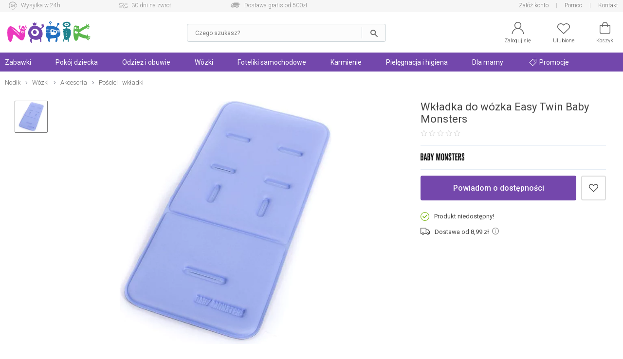

--- FILE ---
content_type: text/html; charset=UTF-8
request_url: https://nodik.pl/wkladka-do-wozka-easy-twin-baby-monsters-mediterranean-p-20800.html
body_size: 23547
content:
<!DOCTYPE html>
<html dir="LTR" lang="pl">
    <head>
        <meta http-equiv="Content-Type" content="text/html; charset=utf-8">
                <title>Wkładka do wózka Easy Twin Baby Monsters - mediterranean</title>
        <meta name="description" content="Wkładka do wózka Easy Twin Baby Monsters - mediterranean w sklepie Nodik.pl! Sprawdź Wkładka do wózka Easy Twin Baby Monsters - mediterranean oraz wiele innych produktów na Nodik.pl!">
            <script>
        window.dataLayer = window.dataLayer || [];
        window._ga_product = new Map();
        dataLayer.push({'pageType': 'Product page','visitorLoginState': 'Not Logged','idsShowProducts': [20800],'productsValue': 119.00,'categoryProducts': 'Wózki / Akcesoria / Pościel i wkładki'});
        
                    _ga_product.set(20800, {'id':20800, 'name': 'Wkładka do wózka Easy Twin Baby Monsters', 'category': 'Wózki / Akcesoria / Pościel i wkładki', 'brand': 'Baby Monsters', 'price': '119.00', 'list': 'Strona produktu', 'dimension2': 'Produkt niedostępny!'});
            dataLayer.push({
                'ecommerce': {
                    'currency': 'PLN',
                    'detail': {
                        'actionField': {'list': 'Strona produktu'},
                        'products': [{
                                'id': '20800',
                                'name': 'Wkładka do wózka Easy Twin Baby Monsters',
                                'brand': 'Baby Monsters',
                                'price': '119.00',
                                'category': 'Wózki / Akcesoria / Pościel i wkładki',
                                'dimension2': 'Produkt niedostępny!'
                            }]
                    }
                }
            });
        

        (function(w,d,s,l,i){w[l]=w[l]||[];w[l].push({'gtm.start': new Date().getTime(),event:'gtm.js'});var f=d.getElementsByTagName(s)[0], j=d.createElement(s),dl=l!='dataLayer'?'&l='+l:'';j.async=true;j.src='https://www.googletagmanager.com/gtm.js?id='+i+dl;f.parentNode.insertBefore(j,f); })(window,document,'script','dataLayer','GTM-5QGBW5K');
        </script>
        <meta name="viewport" content="width=device-width, initial-scale=1, minimum-scale=1">
        <link href="https://cdn.nodik.pl/" rel="dns-prefetch">
<link href="https://images.nodik.pl" rel="dns-prefetch">
<link href="//fonts.googleapis.com" rel="dns-prefetch">
<link href="//fonts.gstatic.com" rel="dns-prefetch">
<link href="//googleadservices.com" rel="dns-prefetch">
<link href="//googleads.g.doubleclick.net" rel="dns-prefetch">
        <base href="https://nodik.pl/">
        <link rel="alternate" type="application/rss+xml" title="Nowe produkty" href="https://nodik.pl/rss/nowe_produkty.xml">
        <link rel="shortcut icon" href="favicon.ico?v=2" type="image/x-icon">
        <link rel="preload" as="font" href="templates/shop/fonts/svg-icons4.woff" type="font/woff" crossorigin="anonymous">
        <!-- load google fonts -->
                <link rel="preconnect" href="https://fonts.gstatic.com" crossorigin>
                <link rel="preload" as="style" href="https://fonts.googleapis.com/css2?family=Roboto:ital,wght@0,300;0,400;0,500;0,700;1,300;1,400&display=swap">
                <link rel="stylesheet" href="https://fonts.googleapis.com/css2?family=Roboto:ital,wght@0,300;0,400;0,500;0,700;1,300;1,400&display=swap">
                <!-- end load fonts -->        <link rel="stylesheet" type="text/css" href="templates/shop/dist/style-1709386450.min.css">
        <meta name="robots" content="index, follow"><link rel="canonical" href="https://nodik.pl/wkladka-do-wozka-easy-twin-baby-monsters-mediterranean-p-20800.html">
    <meta property="og:title" content="Wkładka do wózka Easy Twin Baby Monsters - mediterranean">
    <meta property="og:description" content="Wkładka do wózka Easy Twin Baby Monsters - mediterranean w sklepie Nodik.pl! Sprawdź Wkładka do wózka Easy Twin Baby Monsters - mediterranean oraz wiele innych produktów na Nodik.pl!">
    <meta property="og:locale" content="pl_PL">
    <meta property="og:url" content="https://nodik.pl/wkladka-do-wozka-easy-twin-baby-monsters-mediterranean-p-20800.html">
    <meta property="og:type" content="product">
    <meta property="og:image" content="https://cdn.nodik.pl/p/v1/small/b3edf095e0aba5556c000143b4867b04.jpg">
                            <style >[wire\:loading], [wire\:loading\.delay], [wire\:loading\.inline-block], [wire\:loading\.inline], [wire\:loading\.block], [wire\:loading\.flex], [wire\:loading\.table], [wire\:loading\.grid], [wire\:loading\.inline-flex] {display: none;}[wire\:loading\.delay\.shortest], [wire\:loading\.delay\.shorter], [wire\:loading\.delay\.short], [wire\:loading\.delay\.long], [wire\:loading\.delay\.longer], [wire\:loading\.delay\.longest] {display:none;}[wire\:offline] {display: none;}[wire\:dirty]:not(textarea):not(input):not(select) {display: none;}input:-webkit-autofill, select:-webkit-autofill, textarea:-webkit-autofill {animation-duration: 50000s;animation-name: livewireautofill;}@keyframes livewireautofill { from {} }</style>    </head>
    <body>
            <noscript><iframe src="https://www.googletagmanager.com/ns.html?id=GTM-5QGBW5K" height="0" width="0" style="display:none;visibility:hidden"></iframe></noscript>
            <script>window.isMobile = false;</script>
                <header id="header">
            <div id="header-top-bar">
                <div class="container">
                    <div class="left">
    <a href="https://nodik.pl/dostepnosc-i-czas-dostawy-h-4.html" class="icon1">Wysyłka w 24h</a>
    <a href="https://nodik.pl/mozliwosc-zwrotu-towarow-h-13.html" class="icon2">30 dni na zwrot</a>
    <a href="https://nodik.pl/koszty-wysylki-h-23.html" class="icon3">Dostawa gratis od 500zł</a>
</div>
<div class="right">
    
    
    <a href="https://nodik.pl/create_account.php" class="notablet">Załóż konto</a>
    
    <a href="https://nodik.pl/pomoc-h-0.html" title="Pomoc">Pomoc</a>
    <a href="https://nodik.pl/kontakt-h-25.html" title="Kontakt">Kontakt</a>
</div>                </div>
            </div>

            <div id="header-main">
                <div class="container">
                    <div id="header-mobile-nav-menu">
                        <a class="i_menu" href="#main_menu">
                            <svg viewBox="0 0 26 26" xmlns="http://www.w3.org/2000/svg"><path d="M0 4.967a.8125.96697 0 01.8125-.96697h24.375a.8125.96697 0 010 1.9339H.8125A.8125.96697 0 010 4.96696zM25.188 13H.813a.8125.96697 0 000 1.9339h24.375a.8125.96697 0 000-1.9339zM13 22H.812a.8125.96697 0 000 1.9339H13A.8125.96697 0 0013 22z"/></svg>
                        </a>
                    </div>
                    <div id="header-logo" >
                                                <a href="https://nodik.pl" ><img src="images/gfx/logo.svg?cache=3" width="316" height="81" alt="Sklep z zabawkami Nodik" title="Powrót na stronę główną NODIK.pl" class="logo" ></a>
                    </div>

                    
                                            <div wire:id="pRp9KtW9IygUhPuVuJLU" wire:initial-data="{&quot;fingerprint&quot;:{&quot;id&quot;:&quot;pRp9KtW9IygUhPuVuJLU&quot;,&quot;name&quot;:&quot;autocomplete-search&quot;,&quot;locale&quot;:&quot;pl&quot;,&quot;path&quot;:&quot;wkladka-do-wozka-easy-twin-baby-monsters-mediterranean-p-20800.html&quot;,&quot;method&quot;:&quot;GET&quot;,&quot;v&quot;:&quot;acj&quot;},&quot;effects&quot;:{&quot;listeners&quot;:[&quot;toggleState&quot;]},&quot;serverMemo&quot;:{&quot;children&quot;:[],&quot;errors&quot;:[],&quot;htmlHash&quot;:&quot;77d9ebb9&quot;,&quot;data&quot;:{&quot;opened&quot;:false,&quot;hasSuggestions&quot;:false,&quot;minimalInputCharacterCount&quot;:2,&quot;term&quot;:&quot;&quot;,&quot;type&quot;:&quot;products&quot;,&quot;types&quot;:[&quot;products&quot;,&quot;categories&quot;,&quot;manufacturers&quot;],&quot;isMobile&quot;:false,&quot;lastValidTerm&quot;:&quot;&quot;},&quot;dataMeta&quot;:[],&quot;checksum&quot;:&quot;f167c0f057249d1ff8234c70d245c6ff44b21a10d5e05dababdb011bd48d46ba&quot;}}" id="autocomplete-search-container" class="">
    <div id="autocomplete-search-input">
        <div class="back" wire:click="toggleState()"></div>
        <form wire:loading.class="loading" id="autocomplete-search-form" name="autocomplete-search-form" method="get" action="/" autocomplete="off">
            <input
                id="autocomplete-search-term"
                type="text"
                name="q"
                placeholder="Czego szukasz?"
                autocomplete="off"
                wire:model.debounce.200ms="term"
                                    wire:click="toggleState()"
                                required>
            <button type="submit" class="submit"></button>
        </form>
        <button type="button" class="clear" wire:click="clearTerm()"></button>
    </div>
    </div>

<!-- Livewire Component wire-end:pRp9KtW9IygUhPuVuJLU -->                        <div id="header-user-menu">

                            <div id="header-find">
                                <a href="javascript:void(0)" class="i_search" onClick="Livewire.emitTo('autocomplete-search', 'toggleState')">
                                    <svg viewBox="0 0 26 26" xmlns="http://www.w3.org/2000/svg"><path d="M23.761 23.607l-5.9154-5.9152a8.9199 8.9196 0 002.0798-5.7298c0-4.9415-4.021-8.9624-8.9627-8.9624S2 7.0204 2 11.962c0 4.9415 4.021 8.9624 8.9627 8.9624 2.1796 0 4.1758-.78217 5.7321-2.0776l5.9133 5.9131a.81275.81272 0 001.1529 0 .81479.81476 0 000-1.1529zM3.63 11.962c0-4.0432 3.2897-7.3328 7.3331-7.3328s7.3331 3.2896 7.3331 7.3328-3.2897 7.3328-7.3331 7.3328S3.63 16.0052 3.63 11.962z"/></svg>
                                    <span>Szukaj</span>
                                </a>
                            </div>

                            <div id="header-account" class="nophone">
                                <a rel="nofollow" href="https://nodik.pl/account.php">
                                    <svg viewBox="0 0 26 26" xmlns="http://www.w3.org/2000/svg"><path d="M13 0C9.0574 0 5.8522 3.202 5.8522 7.1432c0 2.4411 1.2314 4.5985 3.1044 5.888l.31865.21935-.36635.12588c-1.7684.61002-3.3886 1.6173-4.7511 2.9793-2.3166 2.3158-3.608 5.3772-3.6578 8.6443h1.5932c.10506-5.9222 4.9574-10.712 10.907-10.712 5.9492 0 10.802 4.7894 10.907 10.712h1.5932c-.04983-3.267-1.3412-6.3284-3.6578-8.6443-1.3625-1.362-2.9827-2.3693-4.7511-2.9793l-.36635-.12588.31865-.21935c1.873-1.2896 3.1044-3.4469 3.1044-5.888C20.1482 3.2021 16.9431 0 13.0004 0zm0 1.5926c3.0603 0 5.5524 2.4912 5.5524 5.5503S16.0602 12.6952 13 12.6952c-3.0603 0-5.5524-2.4932-5.5524-5.5523S9.9398 1.5926 13 1.5926z"/></svg>
                                    <span>Zaloguj się</span>
                                </a>
                            </div>
                            <div id="header-wishlist">
                                <a rel="nofollow" href="https://nodik.pl/wishlist.php">
                                    <svg viewBox="0 0 26 26" xmlns="http://www.w3.org/2000/svg"><path d="M7.2267 3c-1.8443.000036-3.6886.66734-5.0916 2.0017C.7565 6.3129 0 8.0473 0 9.8907c0 1.8439.75647 3.5781 2.1352 4.8898l.000102.000102 10.319 9.7965c.14708.14008.34247.2181.54558.21775h.0002c.19651 0 .39231-.0723.54587-.21815l10.319-9.7963c1.3785-1.3115 2.1353-3.0459 2.1353-4.8895s-.75683-3.5779-2.1353-4.889c-2.8049-2.6692-7.3764-2.6692-10.182-.00052l-.68229.64802-.68159-.64774c-1.4031-1.3345-3.2474-2.0017-5.0916-2.0017zm11.546 1.5769c1.4476 0 2.8954.52476 3.9985 1.5742 1.0568 1.0053 1.6422 2.3354 1.6422 3.7401 0 1.4046-.58544 2.7344-1.6419 3.7396h-.000099l-9.7718 9.2776-9.7716-9.2773c-1.0571-1.0052-1.6423-2.3353-1.6423-3.7398 0-1.4045.58521-2.7347 1.6423-3.7401 1.103-1.0496 2.551-1.5735 3.998-1.5735 1.4472 0 2.8959.52455 3.9988 1.5741l.000101.000101 1.2283 1.1666c.30706.29195.78554.29195 1.0926 0l1.2285-1.1673c1.1032-1.0495 2.5508-1.5742 3.9983-1.5742z"/></svg>
                                    <span>Ulubione</span>
                                    <div class="wish-count ">0</div>
                                </a>
                            </div>
                            <div id="header-basket">
                                <a rel="nofollow" class="shopping-cart-link" href="https://nodik.pl/shopping_cart.php" title="Koszyk">
                                    <svg viewBox="0 0 26 26" xmlns="http://www.w3.org/2000/svg"><path d="M6.2786 25h13.443c2.3593 0 4.2786-1.9462 4.2786-4.3385V7.6925c0-.42308-.34138-.76923-.75862-.76923h-4.5517v-1.1538c0-3.1808-2.5528-5.7692-5.6897-5.7692-3.1369 0-5.6897 2.5885-5.6897 5.7692v1.1538h-4.5517c-.41724 0-.75862.34615-.75862.76923v12.969c0 2.3923 1.9193 4.3385 4.2786 4.3385zm2.549-19.231c0-2.3346 1.87-4.2308 4.1724-4.2308s4.1724 1.8962 4.1724 4.2308v1.1538H8.8276zM3.5173 8.4613h3.7931v1.4472c0 .42308.34138.76923.75862.76923.41724 0 .75862-.34615.75862-.76923V8.4613h8.3448v1.4472c0 .42308.34138.76923.75862.76923.41724 0 .75862-.34615.75862-.76923V8.4613h3.7931v12.2c0 1.5423-1.2403 2.8-2.7614 2.8h-13.443c-1.521 0-2.7614-1.2577-2.7614-2.8z" data-original="#000000"/></svg>
                                    <span>Koszyk</span>
                                    <div class="basket-count ">0</div>
                                </a>
                            </div>

                        </div>
                                    </div>
            </div>
        </header>

        
            <div id="header-nav">
                <div class="container">
                    <script>
    var contact_link = 'https://nodik.pl/kontakt-h-25.html';
</script>

<script>
    window.categoryList = '[{"id":2,"name":"Zabawki","parent_id":0,"href":"https:\/\/nodik.pl\/zabawki-c-2.html","children":[{"id":179,"name":"Dla niemowl\u0105t","parent_id":2,"href":"https:\/\/nodik.pl\/zabawki-dla-niemowlat-c-179.html","children":[{"id":27,"name":"Do k\u0105pieli","parent_id":179,"href":"https:\/\/nodik.pl\/zabawki-do-kapieli-c-27.html"},{"id":185,"name":"Interaktywne","parent_id":179,"href":"https:\/\/nodik.pl\/zabawki-interaktywne-dla-niemowlat-c-185.html"},{"id":67,"name":"Do raczkowania","parent_id":179,"href":"https:\/\/nodik.pl\/zabawki-do-raczkowania-c-67.html"},{"id":62,"name":"Do w\u00f3zka i \u0142\u00f3\u017ceczka","parent_id":179,"href":"https:\/\/nodik.pl\/zabawki-do-wozka-i-lozeczka-c-62.html"},{"id":180,"name":"Grzechotki i gryzaki","parent_id":179,"href":"https:\/\/nodik.pl\/grzechotki-i-gryzaki-c-180.html","children":[{"id":20,"name":"Grzechotki","parent_id":180,"href":"https:\/\/nodik.pl\/grzechotki-c-20.html"},{"id":19,"name":"Gryzaki","parent_id":180,"href":"https:\/\/nodik.pl\/gryzaki-c-19.html"}]},{"id":12,"name":"Karuzele","parent_id":179,"href":"https:\/\/nodik.pl\/karuzele-nad-lozeczko-c-12.html"},{"id":63,"name":"Projektory i pozytywki","parent_id":179,"href":"https:\/\/nodik.pl\/projektory-i-pozytywki-c-63.html"},{"id":21,"name":"Maty edukacyjne","parent_id":179,"href":"https:\/\/nodik.pl\/maty-edukacyjne-c-21.html"},{"id":18,"name":"Pluszowe","parent_id":179,"href":"https:\/\/nodik.pl\/zabawki-pluszowe-c-18.html"},{"id":269,"name":"Sensoryczne","parent_id":179,"href":"https:\/\/nodik.pl\/sensoryczne-c-269.html"},{"id":184,"name":"Sortery i uk\u0142adanki","parent_id":179,"href":"https:\/\/nodik.pl\/sortery-i-ukladanki-c-184.html"},{"id":98,"name":"Stoliki edukacyjne","parent_id":179,"href":"https:\/\/nodik.pl\/stoliki-edukacyjne-c-98.html"},{"id":95,"name":"Chodziki i pchacze","parent_id":179,"href":"https:\/\/nodik.pl\/chodziki-i-pchacze-c-95.html"},{"id":265,"name":"Je\u017adziki","parent_id":179,"href":"https:\/\/nodik.pl\/jezdziki-c-265.html"},{"id":272,"name":"Na biegunach","parent_id":179,"href":"https:\/\/nodik.pl\/koniki-na-biegunach-c-272.html"},{"id":286,"name":"Drewniane","parent_id":179,"href":"https:\/\/nodik.pl\/drewniane-c-286.html"}]},{"id":74,"name":"Samochody i pojazdy","parent_id":2,"href":"https:\/\/nodik.pl\/samochody-i-pojazdy-c-74.html","children":[{"id":38,"name":"Gara\u017ce i tory","parent_id":74,"href":"https:\/\/nodik.pl\/garaze-i-tory-c-38.html","children":[{"id":175,"name":"Tory samochodowe","parent_id":38,"href":"https:\/\/nodik.pl\/tory-samochodowe-c-175.html"},{"id":81,"name":"Gara\u017ce i parkingi","parent_id":38,"href":"https:\/\/nodik.pl\/garaze-i-parkingi-c-81.html"}]},{"id":82,"name":"Kolejki, poci\u0105gi","parent_id":74,"href":"https:\/\/nodik.pl\/kolejki-pociagi-c-82.html","children":[{"id":90,"name":"Lokomotywy","parent_id":82,"href":"https:\/\/nodik.pl\/lokomotywy-c-90.html"},{"id":91,"name":"Tory","parent_id":82,"href":"https:\/\/nodik.pl\/tory-kolejowe-c-91.html"}]},{"id":170,"name":"Budowlane","parent_id":74,"href":"https:\/\/nodik.pl\/zabawki-budowlane-c-170.html"},{"id":73,"name":"Samoloty","parent_id":74,"href":"https:\/\/nodik.pl\/zabawki-samoloty-c-73.html"},{"id":28,"name":"Samochody","parent_id":74,"href":"https:\/\/nodik.pl\/samochody-c-28.html","children":[{"id":88,"name":"Dla starszak\u00f3w","parent_id":28,"href":"https:\/\/nodik.pl\/samochody-dla-starszakow-c-88.html"},{"id":87,"name":"Dla maluszk\u00f3w","parent_id":28,"href":"https:\/\/nodik.pl\/samochody-dla-maluszkow-c-87.html"},{"id":264,"name":"Akumulatorowe","parent_id":28,"href":"https:\/\/nodik.pl\/akumulatorowe-c-264.html"},{"id":89,"name":"Z bajek","parent_id":28,"href":"https:\/\/nodik.pl\/samochody-z-bajek-c-89.html"}]}]},{"id":56,"name":"Lalki i akcesoria","parent_id":2,"href":"https:\/\/nodik.pl\/lalki-i-akcesoria-c-56.html","children":[{"id":59,"name":"Lalki Barbie","parent_id":56,"href":"https:\/\/nodik.pl\/lalki-barbie-c-59.html"},{"id":103,"name":"Lalki z bajek","parent_id":56,"href":"https:\/\/nodik.pl\/lalki-z-bajek-c-103.html"},{"id":102,"name":"Lalki bobasy","parent_id":56,"href":"https:\/\/nodik.pl\/lalki-bobasy-c-102.html"},{"id":60,"name":"Akcesoria dla lalek","parent_id":56,"href":"https:\/\/nodik.pl\/akcesoria-dla-lalek-c-60.html","children":[{"id":163,"name":"Ubranka dla lalek","parent_id":60,"href":"https:\/\/nodik.pl\/ubranka-dla-lalek-c-163.html"},{"id":164,"name":"Mebelki dla lalek","parent_id":60,"href":"https:\/\/nodik.pl\/mebelki-dla-lalek-c-164.html"},{"id":166,"name":"W\u00f3zki dla lalek","parent_id":60,"href":"https:\/\/nodik.pl\/wozki-dla-lalek-c-166.html"},{"id":167,"name":"Pojazdy dla lalek","parent_id":60,"href":"https:\/\/nodik.pl\/pojazdy-dla-lalek-c-167.html"},{"id":43,"name":"Domki dla lalek","parent_id":60,"href":"https:\/\/nodik.pl\/domki-dla-lalek-c-43.html"},{"id":176,"name":"Pozosta\u0142e","parent_id":60,"href":"https:\/\/nodik.pl\/pozostale-akcesoria-dla-lalek-c-176.html"}]}]},{"id":41,"name":"Ogr\u00f3d i sport","parent_id":2,"href":"https:\/\/nodik.pl\/ogrod-i-sport-c-41.html","children":[{"id":64,"name":"Rowerki i pojazdy","parent_id":41,"href":"https:\/\/nodik.pl\/rowerki-i-pojazdy-c-64.html","children":[{"id":158,"name":"Rowerki","parent_id":64,"href":"https:\/\/nodik.pl\/rowerki-c-158.html"},{"id":159,"name":"Hulajnogi","parent_id":64,"href":"https:\/\/nodik.pl\/hulajnogi-c-159.html"},{"id":340,"name":"Rolki","parent_id":64,"href":"https:\/\/nodik.pl\/rolki-c-340.html"},{"id":263,"name":"Je\u017adziki i pojazdy","parent_id":64,"href":"https:\/\/nodik.pl\/jezdziki-i-pojazdy-c-263.html"},{"id":160,"name":"Akcesoria","parent_id":64,"href":"https:\/\/nodik.pl\/akcesoria-do-rowerkow-i-hulajnog-c-160.html"},{"id":344,"name":"Deskorolki","parent_id":64,"href":"https:\/\/nodik.pl\/deskorolki-c-344.html"}]},{"id":108,"name":"Place zabaw","parent_id":41,"href":"https:\/\/nodik.pl\/place-zabaw-c-108.html"},{"id":106,"name":"Do piasku","parent_id":41,"href":"https:\/\/nodik.pl\/zabawki-do-piasku-c-106.html"},{"id":274,"name":"Wodne","parent_id":41,"href":"https:\/\/nodik.pl\/zabawki-wodne-c-274.html"},{"id":107,"name":"Sportowe","parent_id":41,"href":"https:\/\/nodik.pl\/zabawy-sportowe-c-107.html"},{"id":178,"name":"Pozosta\u0142e","parent_id":41,"href":"https:\/\/nodik.pl\/pozostale-zabawy-ogrodowe-c-178.html"},{"id":419,"name":"Hu\u015btawki ogrodowe","parent_id":41,"href":"https:\/\/nodik.pl\/hustawki-ogrodowe-c-419.html"},{"id":420,"name":"Trampoliny","parent_id":41,"href":"https:\/\/nodik.pl\/trampoliny-c-420.html"},{"id":421,"name":"Hamaki","parent_id":41,"href":"https:\/\/nodik.pl\/hamaki-c-421.html"}]},{"id":39,"name":"Klocki","parent_id":2,"href":"https:\/\/nodik.pl\/klocki-c-39.html","children":[{"id":86,"name":"LEGO","parent_id":39,"href":"https:\/\/nodik.pl\/klocki-lego-c-86.html"},{"id":85,"name":"Dla maluch\u00f3w","parent_id":39,"href":"https:\/\/nodik.pl\/klocki-dla-maluchow-c-85.html"},{"id":168,"name":"Plastikowe","parent_id":39,"href":"https:\/\/nodik.pl\/klocki-plastikowe-c-168.html"},{"id":169,"name":"Konstrukcyjne","parent_id":39,"href":"https:\/\/nodik.pl\/klocki-konstrukcyjne-c-169.html"}]},{"id":181,"name":"Edukacyjne","parent_id":2,"href":"https:\/\/nodik.pl\/zabawki-edukacyjne-c-181.html","children":[{"id":54,"name":"Interaktywne","parent_id":181,"href":"https:\/\/nodik.pl\/zabawki-interaktywne-c-54.html","children":[{"id":83,"name":"Dla maluszka","parent_id":54,"href":"https:\/\/nodik.pl\/zabawki-interaktywne-dla-maluszka-c-83.html"},{"id":84,"name":"Dla starszak\u00f3w","parent_id":54,"href":"https:\/\/nodik.pl\/zabawki-interaktywne-dla-starszakow-c-84.html"}]},{"id":69,"name":"Plastyczne","parent_id":181,"href":"https:\/\/nodik.pl\/zabawki-plastyczne-c-69.html","children":[{"id":245,"name":"Kreatywne","parent_id":69,"href":"https:\/\/nodik.pl\/kreatywne-c-245.html"},{"id":243,"name":"Ciastolina","parent_id":69,"href":"https:\/\/nodik.pl\/ciastolina-c-243.html"}]},{"id":182,"name":"Muzyczne","parent_id":181,"href":"https:\/\/nodik.pl\/zabawki-muzyczne-c-182.html"},{"id":183,"name":"Nauka i do\u015bwiadczenia","parent_id":181,"href":"https:\/\/nodik.pl\/nauka-i-doswiadczenia-c-183.html"}]},{"id":105,"name":"Odgrywanie r\u00f3l","parent_id":2,"href":"https:\/\/nodik.pl\/zabawy-w-odgrywanie-rol-c-105.html","children":[{"id":42,"name":"Kuchnia i dom","parent_id":105,"href":"https:\/\/nodik.pl\/zabawki-kuchnia-i-dom-c-42.html"},{"id":186,"name":"Majsterkowanie","parent_id":105,"href":"https:\/\/nodik.pl\/zabawki-do-majsterkowania-c-186.html"},{"id":188,"name":"Zawody","parent_id":105,"href":"https:\/\/nodik.pl\/zabawa-w-zawody-c-188.html"},{"id":187,"name":"Postacie z bajek","parent_id":105,"href":"https:\/\/nodik.pl\/przebrania-postacie-z-bajek-c-187.html"},{"id":104,"name":"Pistolety","parent_id":105,"href":"https:\/\/nodik.pl\/pistolety-c-104.html"}]},{"id":40,"name":"Gry i puzzle","parent_id":2,"href":"https:\/\/nodik.pl\/gry-i-puzzle-c-40.html","children":[{"id":65,"name":"Gry","parent_id":40,"href":"https:\/\/nodik.pl\/gry-c-65.html","children":[{"id":189,"name":"Planszowe","parent_id":65,"href":"https:\/\/nodik.pl\/gry-planszowe-c-189.html"},{"id":101,"name":"Elektroniczne","parent_id":65,"href":"https:\/\/nodik.pl\/gry-elektroniczne-c-101.html"},{"id":99,"name":"Edukacyjne","parent_id":65,"href":"https:\/\/nodik.pl\/gry-edukacyjne-c-99.html"},{"id":100,"name":"Zr\u0119czno\u015bciowe","parent_id":65,"href":"https:\/\/nodik.pl\/gry-zrecznosciowe-c-100.html"},{"id":244,"name":"Towarzyskie","parent_id":65,"href":"https:\/\/nodik.pl\/gry-towarzyskie-c-244.html"}]},{"id":66,"name":"Puzzle i uk\u0142adanki","parent_id":40,"href":"https:\/\/nodik.pl\/puzzle-i-ukladanki-c-66.html"}]},{"id":61,"name":"Figurki z bajek","parent_id":2,"href":"https:\/\/nodik.pl\/figurki-z-bajek-c-61.html"},{"id":262,"name":"Hity z ekranu TV","parent_id":2,"href":"https:\/\/nodik.pl\/hity-z-ekranu-tv-c-262.html"}]},{"id":47,"name":"Pok\u00f3j dziecka","parent_id":0,"href":"https:\/\/nodik.pl\/pokoj-dziecka-c-47.html","children":[{"id":222,"name":"\u0141\u00f3\u017ceczka","parent_id":47,"href":"https:\/\/nodik.pl\/lozeczka-dla-dzieci-c-222.html","children":[{"id":48,"name":"\u0141\u00f3\u017ceczka turystyczne","parent_id":222,"href":"https:\/\/nodik.pl\/lozeczka-turystyczne-c-48.html"},{"id":223,"name":"\u0141\u00f3\u017ceczka dostawne","parent_id":222,"href":"https:\/\/nodik.pl\/lozeczka-dostawne-dla-dzieci-c-223.html"},{"id":224,"name":"Kojce","parent_id":222,"href":"https:\/\/nodik.pl\/kojce-dla-dzieci-c-224.html"},{"id":227,"name":"Ko\u0142yski i kosze","parent_id":222,"href":"https:\/\/nodik.pl\/kolyski-i-kosze-dla-dzieci-c-227.html"},{"id":120,"name":"Materace","parent_id":222,"href":"https:\/\/nodik.pl\/materace-do-lozeczek-c-120.html"}]},{"id":119,"name":"Po\u015bciel","parent_id":47,"href":"https:\/\/nodik.pl\/posciel-dla-dzieci-c-119.html","children":[{"id":153,"name":"Komplety","parent_id":119,"href":"https:\/\/nodik.pl\/komplety-poscieli-dla-dzieci-c-153.html"},{"id":121,"name":"Poduszki i kliny","parent_id":119,"href":"https:\/\/nodik.pl\/poduszki-i-kliny-c-121.html"},{"id":154,"name":"Prze\u015bcierad\u0142a","parent_id":119,"href":"https:\/\/nodik.pl\/przescieradla-dla-dzieci-c-154.html"},{"id":155,"name":"Ochraniacze","parent_id":119,"href":"https:\/\/nodik.pl\/ochraniacze-do-lozeczek-c-155.html"}]},{"id":9,"name":"Bezpiecze\u0144stwo","parent_id":47,"href":"https:\/\/nodik.pl\/bezpieczenstwo-dzieci-c-9.html","children":[{"id":15,"name":"Nianie elektroniczne","parent_id":9,"href":"https:\/\/nodik.pl\/nianie-elektroniczne-c-15.html"},{"id":136,"name":"Zabezpieczenia","parent_id":9,"href":"https:\/\/nodik.pl\/zabezpieczenia-do-domu-c-136.html"},{"id":137,"name":"Bramki i barierki","parent_id":9,"href":"https:\/\/nodik.pl\/bramki-i-barierki-c-137.html"},{"id":138,"name":"Szelki i kaski","parent_id":9,"href":"https:\/\/nodik.pl\/szelki-i-kaski-c-138.html"}]},{"id":225,"name":"Akcesoria","parent_id":47,"href":"https:\/\/nodik.pl\/akcesoria-do-pokoju-c-225.html","children":[{"id":80,"name":"Noside\u0142ka","parent_id":225,"href":"https:\/\/nodik.pl\/nosidelka-c-80.html"},{"id":228,"name":"Lampki i projektory","parent_id":225,"href":"https:\/\/nodik.pl\/lampki-i-projektory-c-228.html"},{"id":97,"name":"Dekoracje","parent_id":225,"href":"https:\/\/nodik.pl\/dekoracje-c-97.html"},{"id":117,"name":"Plecaki i torby","parent_id":225,"href":"https:\/\/nodik.pl\/plecaki-i-torby-dla-dzieci-c-117.html"},{"id":259,"name":"Pude\u0142ka i organizery","parent_id":225,"href":"https:\/\/nodik.pl\/pudelka-i-organizery-c-259.html"},{"id":92,"name":"Pozosta\u0142e akcesoria","parent_id":225,"href":"https:\/\/nodik.pl\/pozostale-akcesoria-do-pokoju-c-92.html"}]},{"id":55,"name":"Le\u017caczki i bujaczki","parent_id":47,"href":"https:\/\/nodik.pl\/lezaczki-i-bujaczki-c-55.html","children":[{"id":219,"name":"Le\u017caczki","parent_id":55,"href":"https:\/\/nodik.pl\/lezaczki-c-219.html"},{"id":218,"name":"Hu\u015btawki","parent_id":55,"href":"https:\/\/nodik.pl\/hustawki-c-218.html"}]},{"id":51,"name":"Krzese\u0142ka do karmienia","parent_id":47,"href":"https:\/\/nodik.pl\/krzeselka-do-karmienia-c-51.html","children":[{"id":221,"name":"Siedziska na krzes\u0142o","parent_id":51,"href":"https:\/\/nodik.pl\/siedziska-na-krzeslo-c-221.html"},{"id":220,"name":"Wysokie","parent_id":51,"href":"https:\/\/nodik.pl\/krzeselka-do-karmienia-wysokie-c-220.html"}]}]},{"id":305,"name":"Odzie\u017c i obuwie","parent_id":0,"href":"https:\/\/nodik.pl\/odziez-i-obuwie-c-305.html","children":[{"id":306,"name":"Odzie\u017c ch\u0142opi\u0119ca","parent_id":305,"href":"https:\/\/nodik.pl\/odziez-chlopieca-c-306.html","children":[{"id":310,"name":"Kurtki","parent_id":306,"href":"https:\/\/nodik.pl\/kurtki-c-310.html"},{"id":311,"name":"Bluzy","parent_id":306,"href":"https:\/\/nodik.pl\/bluzy-c-311.html"},{"id":312,"name":"Koszulki","parent_id":306,"href":"https:\/\/nodik.pl\/koszulki-c-312.html"},{"id":313,"name":"Bielizna sportowa","parent_id":306,"href":"https:\/\/nodik.pl\/bielizna-sportowa-c-313.html"},{"id":314,"name":"Komplety dresowe","parent_id":306,"href":"https:\/\/nodik.pl\/komplety-dresowe-c-314.html"},{"id":315,"name":"Spodnie","parent_id":306,"href":"https:\/\/nodik.pl\/spodnie-c-315.html"},{"id":316,"name":"Szorty i spodenki","parent_id":306,"href":"https:\/\/nodik.pl\/szorty-i-spodenki-c-316.html"},{"id":317,"name":"Stroje pi\u0142karskie","parent_id":306,"href":"https:\/\/nodik.pl\/stroje-pilkarskie-c-317.html"},{"id":318,"name":"Skarpetki","parent_id":306,"href":"https:\/\/nodik.pl\/skarpetki-c-318.html"}]},{"id":307,"name":"Odzie\u017c dziewcz\u0119ca","parent_id":305,"href":"https:\/\/nodik.pl\/odziez-dziewczeca-c-307.html","children":[{"id":319,"name":"Kurtki","parent_id":307,"href":"https:\/\/nodik.pl\/kurtki-c-319.html"},{"id":320,"name":"Bluzy","parent_id":307,"href":"https:\/\/nodik.pl\/bluzy-c-320.html"},{"id":321,"name":"Koszulki","parent_id":307,"href":"https:\/\/nodik.pl\/koszulki-c-321.html"},{"id":322,"name":"Bielizna sportowa","parent_id":307,"href":"https:\/\/nodik.pl\/bielizna-sportowa-c-322.html"},{"id":323,"name":"Komplety","parent_id":307,"href":"https:\/\/nodik.pl\/komplety-c-323.html","children":[{"id":324,"name":"Sportowe","parent_id":323,"href":"https:\/\/nodik.pl\/sportowe-c-324.html"},{"id":325,"name":"Dresowe","parent_id":323,"href":"https:\/\/nodik.pl\/dresowe-c-325.html"},{"id":326,"name":"Narciarskie","parent_id":323,"href":"https:\/\/nodik.pl\/narciarskie-c-326.html"}]},{"id":327,"name":"Spodnie i spodenki","parent_id":307,"href":"https:\/\/nodik.pl\/spodnie-i-spodenki-c-327.html"},{"id":328,"name":"Skarpetki","parent_id":307,"href":"https:\/\/nodik.pl\/skarpetki-c-328.html"}]},{"id":308,"name":"Obuwie ch\u0142opi\u0119ce","parent_id":305,"href":"https:\/\/nodik.pl\/obuwie-chlopiece-c-308.html","children":[{"id":329,"name":"Buty lifestyle","parent_id":308,"href":"https:\/\/nodik.pl\/buty-lifestyle-c-329.html"},{"id":330,"name":"Buty pi\u0142karskie","parent_id":308,"href":"https:\/\/nodik.pl\/buty-pilkarskie-c-330.html"},{"id":331,"name":"Buty do biegania","parent_id":308,"href":"https:\/\/nodik.pl\/buty-do-biegania-c-331.html"},{"id":332,"name":"Klapki i sanda\u0142y","parent_id":308,"href":"https:\/\/nodik.pl\/klapki-i-sandaly-c-332.html"}]},{"id":309,"name":"Obuwie dziewcz\u0119ce","parent_id":305,"href":"https:\/\/nodik.pl\/obuwie-dziewczece-c-309.html","children":[{"id":333,"name":"Buty lifestyle","parent_id":309,"href":"https:\/\/nodik.pl\/buty-lifestyle-c-333.html"},{"id":334,"name":"Buty do biegania","parent_id":309,"href":"https:\/\/nodik.pl\/buty-do-biegania-c-334.html"},{"id":335,"name":"Klapki i sanda\u0142y","parent_id":309,"href":"https:\/\/nodik.pl\/klapki-i-sandaly-c-335.html"}]},{"id":336,"name":"Akcesoria","parent_id":305,"href":"https:\/\/nodik.pl\/akcesoria-c-336.html"}]},{"id":49,"name":"W\u00f3zki","parent_id":0,"href":"https:\/\/nodik.pl\/wozki-c-49.html","children":[{"id":50,"name":"W\u00f3zki spacerowe","parent_id":49,"href":"https:\/\/nodik.pl\/wozki-spacerowe-c-50.html","children":[{"id":196,"name":"Parasolki","parent_id":50,"href":"https:\/\/nodik.pl\/wozki-parasolki-c-196.html"},{"id":201,"name":"Sk\u0142adane na p\u0142asko","parent_id":50,"href":"https:\/\/nodik.pl\/wozki-skladane-na-plasko-c-201.html"},{"id":197,"name":"Dla bli\u017aniak\u00f3w","parent_id":50,"href":"https:\/\/nodik.pl\/wozki-spacerowe-dla-blizniakow-c-197.html"},{"id":200,"name":"Opcja 2w1","parent_id":50,"href":"https:\/\/nodik.pl\/wozki-dwufunkcyjne-2w1-c-200.html"},{"id":199,"name":"Trzyko\u0142owe","parent_id":50,"href":"https:\/\/nodik.pl\/wozki-trzykolowe-c-199.html"},{"id":198,"name":"Do biegania","parent_id":50,"href":"https:\/\/nodik.pl\/wozki-do-biegania-c-198.html"}]},{"id":57,"name":"W\u00f3zki wielofunkcyjne","parent_id":49,"href":"https:\/\/nodik.pl\/wozki-wielofunkcyjne-c-57.html","children":[{"id":202,"name":"G\u0142\u0119boko-spacerowe 2w1","parent_id":57,"href":"https:\/\/nodik.pl\/wozki-gleboko-spacerowe-2w1-c-202.html"},{"id":203,"name":"Wielofunkcyjne 3w1","parent_id":57,"href":"https:\/\/nodik.pl\/wozki-3w1-c-203.html"},{"id":204,"name":"Dla bli\u017aniak\u00f3w","parent_id":57,"href":"https:\/\/nodik.pl\/wozki-wielofunkcyjne-dla-blizniakow-c-204.html"}]},{"id":53,"name":"Akcesoria","parent_id":49,"href":"https:\/\/nodik.pl\/akcesoria-do-wozkow-c-53.html","children":[{"id":109,"name":"Gondole","parent_id":53,"href":"https:\/\/nodik.pl\/gondole-do-wozkow-c-109.html"},{"id":110,"name":"Torby i organizery","parent_id":53,"href":"https:\/\/nodik.pl\/torby-i-organizery-c-110.html"},{"id":113,"name":"Parasolki i os\u0142onki","parent_id":53,"href":"https:\/\/nodik.pl\/parasolki-i-oslonki-c-113.html"},{"id":123,"name":"Po\u015bciel i wk\u0142adki","parent_id":53,"href":"https:\/\/nodik.pl\/posciel-i-wkladki-do-wozkow-c-123.html"},{"id":111,"name":"\u015apiworki i mufki","parent_id":53,"href":"https:\/\/nodik.pl\/spiworki-i-mufki-do-wozkow-c-111.html"},{"id":112,"name":"Pozosta\u0142e","parent_id":53,"href":"https:\/\/nodik.pl\/pozostale-akcesoria-do-wozkow-c-112.html"}]}]},{"id":35,"name":"Foteliki samochodowe","parent_id":0,"href":"https:\/\/nodik.pl\/foteliki-samochodowe-c-35.html","children":[{"id":161,"name":"Foteliki wg grup","parent_id":35,"href":"https:\/\/nodik.pl\/foteliki-samochodowe-c-161.html","children":[{"id":34,"name":"0-13 kg","parent_id":161,"href":"https:\/\/nodik.pl\/foteliki-samochodowe-0-13-kg-c-34.html"},{"id":212,"name":"0-18 kg","parent_id":161,"href":"https:\/\/nodik.pl\/foteliki-samochodowe-0-18-kg-c-212.html"},{"id":213,"name":"0-25 kg","parent_id":161,"href":"https:\/\/nodik.pl\/foteliki-samochodowe-0-25-kg-c-213.html"},{"id":214,"name":"0-36 kg","parent_id":161,"href":"https:\/\/nodik.pl\/foteliki-samochodowe-0-36-kg-c-214.html"},{"id":36,"name":"9-18 kg","parent_id":161,"href":"https:\/\/nodik.pl\/foteliki-samochodowe-9-18-kg-c-36.html"},{"id":215,"name":"9-25 kg","parent_id":161,"href":"https:\/\/nodik.pl\/foteliki-samochodowe-9-25-kg-c-215.html"},{"id":216,"name":"9-36 kg","parent_id":161,"href":"https:\/\/nodik.pl\/foteliki-samochodowe-9-36-kg-c-216.html"},{"id":37,"name":"15-36 kg","parent_id":161,"href":"https:\/\/nodik.pl\/foteliki-samochodowe-15-36-kg-c-37.html"},{"id":217,"name":"Norma i-Size","parent_id":161,"href":"https:\/\/nodik.pl\/foteliki-samochodowe-i-size-c-217.html"}]},{"id":52,"name":"Akcesoria","parent_id":35,"href":"https:\/\/nodik.pl\/akcesoria-do-fotelikow-c-52.html","children":[{"id":125,"name":"Bazy do fotelik\u00f3w","parent_id":52,"href":"https:\/\/nodik.pl\/bazy-do-fotelikow-c-125.html"},{"id":141,"name":"Na s\u0142o\u0144ce i deszcz","parent_id":52,"href":"https:\/\/nodik.pl\/na-slonce-i-deszcz-c-141.html"},{"id":143,"name":"Organizery i maty","parent_id":52,"href":"https:\/\/nodik.pl\/organizery-i-maty-do-fotelikow-c-143.html"},{"id":142,"name":"Lusterka","parent_id":52,"href":"https:\/\/nodik.pl\/lusterka-do-samochodu-c-142.html"},{"id":144,"name":"Os\u0142ony i zag\u0142\u00f3wki","parent_id":52,"href":"https:\/\/nodik.pl\/oslony-i-zaglowki-c-144.html"},{"id":127,"name":"Wk\u0142adki do fotelika","parent_id":52,"href":"https:\/\/nodik.pl\/wkladki-do-fotelika-c-127.html"},{"id":126,"name":"\u015apiworki i ochraniacze","parent_id":52,"href":"https:\/\/nodik.pl\/spiworki-i-ochraniacze-do-fotelikow-c-126.html"},{"id":145,"name":"Pozosta\u0142e","parent_id":52,"href":"https:\/\/nodik.pl\/pozostale-akcesoria-do-fotelikow-c-145.html"}]}]},{"id":16,"name":"Karmienie","parent_id":0,"href":"https:\/\/nodik.pl\/karmienie-c-16.html","children":[{"id":190,"name":"Karmienie butelk\u0105","parent_id":16,"href":"https:\/\/nodik.pl\/karmienie-butelka-c-190.html","children":[{"id":4,"name":"Butelki do karmienia","parent_id":190,"href":"https:\/\/nodik.pl\/butelki-do-karmienia-c-4.html","children":[{"id":157,"name":"Butelki","parent_id":4,"href":"https:\/\/nodik.pl\/butelki-c-157.html"},{"id":146,"name":"Zestawy butelek","parent_id":4,"href":"https:\/\/nodik.pl\/zestawy-butelek-c-146.html"}]},{"id":29,"name":"Smoczki do butelek","parent_id":190,"href":"https:\/\/nodik.pl\/smoczki-do-butelek-c-29.html"},{"id":23,"name":"Podgrzewacze","parent_id":190,"href":"https:\/\/nodik.pl\/podgrzewacze-pokarmu-c-23.html"},{"id":192,"name":"Sterylizatory","parent_id":190,"href":"https:\/\/nodik.pl\/sterylizatory-do-butelek-c-192.html"},{"id":193,"name":"Suszarki","parent_id":190,"href":"https:\/\/nodik.pl\/suszarki-do-butelek-i-smoczkow-c-193.html"},{"id":191,"name":"Szczotki do butelek","parent_id":190,"href":"https:\/\/nodik.pl\/szczotki-do-butelek-c-191.html"},{"id":211,"name":"Pojemniki","parent_id":190,"href":"https:\/\/nodik.pl\/pojemniki-na-mleko-w-proszku-c-211.html"},{"id":194,"name":"Akcesoria","parent_id":190,"href":"https:\/\/nodik.pl\/akcesoria-do-butelek-c-194.html"}]},{"id":195,"name":"Samodzielne posi\u0142ki","parent_id":16,"href":"https:\/\/nodik.pl\/samodzielne-posilki-c-195.html","children":[{"id":249,"name":"Urz\u0105dzenia wielofunkcyjne","parent_id":195,"href":"https:\/\/nodik.pl\/urzadzenia-wielofunkcyjne-c-249.html"},{"id":17,"name":"Naczynia i sztu\u0107ce","parent_id":195,"href":"https:\/\/nodik.pl\/naczynia-i-sztucce-c-17.html","children":[{"id":150,"name":"Miseczki i talerzyki","parent_id":17,"href":"https:\/\/nodik.pl\/miseczki-i-talerzyki-c-150.html"},{"id":151,"name":"Sztu\u0107ce","parent_id":17,"href":"https:\/\/nodik.pl\/sztucce-dla-dzieci-c-151.html"},{"id":152,"name":"Zestawy obiadowe","parent_id":17,"href":"https:\/\/nodik.pl\/zestawy-obiadowe-c-152.html"}]},{"id":5,"name":"Kubki","parent_id":195,"href":"https:\/\/nodik.pl\/kubki-dla-dzieci-c-5.html","children":[{"id":148,"name":"Ze s\u0142omk\u0105","parent_id":5,"href":"https:\/\/nodik.pl\/kubki-ze-slomka-c-148.html"},{"id":147,"name":"Z ustnikiem","parent_id":5,"href":"https:\/\/nodik.pl\/kubki-z-ustnikiem-c-147.html"},{"id":149,"name":"360 i otwarte","parent_id":5,"href":"https:\/\/nodik.pl\/kubki-360-i-otwarte-c-149.html"}]},{"id":8,"name":"\u015aliniaki","parent_id":195,"href":"https:\/\/nodik.pl\/sliniaki-c-8.html"},{"id":22,"name":"Pojemniki","parent_id":195,"href":"https:\/\/nodik.pl\/pojemniki-na-jedzenie-c-22.html"},{"id":33,"name":"Gryzaki do podawania pokarmu","parent_id":195,"href":"https:\/\/nodik.pl\/gryzaki-do-podawania-pokarmu-c-33.html"}]},{"id":205,"name":"Karmienie piersi\u0105","parent_id":16,"href":"https:\/\/nodik.pl\/karmienie-piersia-c-205.html","children":[{"id":206,"name":"Laktatory","parent_id":205,"href":"https:\/\/nodik.pl\/laktatory-c-206.html"},{"id":207,"name":"Wk\u0142adki laktacyjne","parent_id":205,"href":"https:\/\/nodik.pl\/wkladki-laktacyjne-c-207.html"},{"id":208,"name":"Os\u0142onki piersi","parent_id":205,"href":"https:\/\/nodik.pl\/oslonki-piersi-c-208.html"},{"id":210,"name":"Przechowywanie mleka","parent_id":205,"href":"https:\/\/nodik.pl\/przechowywanie-mleka-matki-c-210.html"},{"id":209,"name":"Poduszki do karmienia","parent_id":205,"href":"https:\/\/nodik.pl\/poduszki-do-karmienia-c-209.html"}]},{"id":32,"name":"Termoopakowania","parent_id":16,"href":"https:\/\/nodik.pl\/termoopakowania-c-32.html"},{"id":26,"name":"Akcesoria","parent_id":16,"href":"https:\/\/nodik.pl\/akcesoria-do-karmienia-c-26.html"}]},{"id":25,"name":"Piel\u0119gnacja i higiena","parent_id":0,"href":"https:\/\/nodik.pl\/pielegnacja-i-higiena-c-25.html","children":[{"id":93,"name":"K\u0105piel","parent_id":25,"href":"https:\/\/nodik.pl\/kapiel-c-93.html","children":[{"id":235,"name":"Wanienki i foteliki","parent_id":93,"href":"https:\/\/nodik.pl\/wanienki-i-foteliki-c-235.html"},{"id":236,"name":"Maty antypo\u015blizgowe","parent_id":93,"href":"https:\/\/nodik.pl\/maty-antyposlizgowe-c-236.html"},{"id":237,"name":"Zabawki do k\u0105pieli","parent_id":93,"href":"https:\/\/nodik.pl\/zabawki-do-kapieli-c-237.html"},{"id":13,"name":"R\u0119czniki i okrycia","parent_id":93,"href":"https:\/\/nodik.pl\/reczniki-i-okrycia-c-13.html"},{"id":238,"name":"Akcesoria","parent_id":93,"href":"https:\/\/nodik.pl\/akcesoria-do-kapieli-c-238.html"}]},{"id":234,"name":"Urz\u0105dzenia medyczne","parent_id":25,"href":"https:\/\/nodik.pl\/urzadzenia-medyczne-c-234.html","children":[{"id":1,"name":"Sterylizatory","parent_id":234,"href":"https:\/\/nodik.pl\/sterylizatory-c-1.html"},{"id":10,"name":"Termometry","parent_id":234,"href":"https:\/\/nodik.pl\/termometry-dla-dzieci-c-10.html"},{"id":24,"name":"Aspiratory i inhalatory","parent_id":234,"href":"https:\/\/nodik.pl\/aspiratory-i-inhalatory-c-24.html"},{"id":129,"name":"Nawil\u017cacze","parent_id":234,"href":"https:\/\/nodik.pl\/nawilzacze-powietrza-c-129.html"}]},{"id":58,"name":"Nocniki i nak\u0142adki","parent_id":25,"href":"https:\/\/nodik.pl\/nocniki-i-nakladki-c-58.html","children":[{"id":231,"name":"Nocniki tradycyjne","parent_id":58,"href":"https:\/\/nodik.pl\/nocniki-tradycyjne-c-231.html"},{"id":230,"name":"Nocniki interaktywne","parent_id":58,"href":"https:\/\/nodik.pl\/nocniki-interaktywne-c-230.html"},{"id":232,"name":"Nak\u0142adki na sedes","parent_id":58,"href":"https:\/\/nodik.pl\/nakladki-na-sedes-dla-dzieci-c-232.html"},{"id":233,"name":"Podesty i schodki","parent_id":58,"href":"https:\/\/nodik.pl\/podesty-i-schodki-dla-dzieci-c-233.html"}]},{"id":30,"name":"Akcesoria","parent_id":25,"href":"https:\/\/nodik.pl\/akcesoria-c-30.html","children":[{"id":248,"name":"Zestawy piel\u0119gnacyjne","parent_id":30,"href":"https:\/\/nodik.pl\/zestawy-pielegnacyjne-c-248.html"},{"id":239,"name":"C\u0105\u017cki i no\u017cyczki","parent_id":30,"href":"https:\/\/nodik.pl\/cazki-i-nozyczki-dla-dzieci-c-239.html"},{"id":240,"name":"Grzebyki do w\u0142os\u00f3w","parent_id":30,"href":"https:\/\/nodik.pl\/grzebyki-do-wlosow-dla-dzieci-c-240.html"},{"id":241,"name":"Szczoteczki do z\u0119b\u00f3w","parent_id":30,"href":"https:\/\/nodik.pl\/szczoteczki-do-zebow-dla-dzieci-c-241.html"},{"id":116,"name":"Czapeczki i ubranka","parent_id":30,"href":"https:\/\/nodik.pl\/czapeczki-i-ubranka-c-116.html"},{"id":260,"name":"Kosmetyki","parent_id":30,"href":"https:\/\/nodik.pl\/kosmetyki-c-260.html"},{"id":242,"name":"Pozosta\u0142e","parent_id":30,"href":"https:\/\/nodik.pl\/pozostale-akcesoria-do-pielegnacji-c-242.html"}]},{"id":3,"name":"Smoczki i gryzaki","parent_id":25,"href":"https:\/\/nodik.pl\/smoczki-i-gryzaki-c-3.html","children":[{"id":156,"name":"Smoczki uspokajaj\u0105ce","parent_id":3,"href":"https:\/\/nodik.pl\/smoczki-uspokajajace-c-156.html"},{"id":229,"name":"Gryzaki","parent_id":3,"href":"https:\/\/nodik.pl\/gryzaki-c-229.html"},{"id":115,"name":"Specjalistyczne","parent_id":3,"href":"https:\/\/nodik.pl\/smoczki-specjalistyczne-c-115.html"},{"id":128,"name":"Zawieszki i etui","parent_id":3,"href":"https:\/\/nodik.pl\/zawieszki-i-etui-do-smoczkow-c-128.html"}]},{"id":130,"name":"Przewijanie","parent_id":25,"href":"https:\/\/nodik.pl\/przewijanie-c-130.html","children":[{"id":132,"name":"Pieluszki","parent_id":130,"href":"https:\/\/nodik.pl\/pieluszki-c-132.html"},{"id":131,"name":"Pojemniki na pieluszki","parent_id":130,"href":"https:\/\/nodik.pl\/pojemniki-na-pieluszki-c-131.html"},{"id":287,"name":"Chusteczki nawil\u017cane","parent_id":130,"href":"https:\/\/nodik.pl\/chusteczki-nawilzane-c-287.html"},{"id":133,"name":"Maty i podk\u0142ady","parent_id":130,"href":"https:\/\/nodik.pl\/maty-i-podklady-do-przewijania-c-133.html"}]},{"id":14,"name":"Kocyki i otulacze","parent_id":25,"href":"https:\/\/nodik.pl\/kocyki-i-otulacze-c-14.html","children":[{"id":134,"name":"Kocyki","parent_id":14,"href":"https:\/\/nodik.pl\/kocyki-c-134.html"},{"id":135,"name":"Otulacze","parent_id":14,"href":"https:\/\/nodik.pl\/otulacze-c-135.html"},{"id":261,"name":"Ro\u017cki i beciki","parent_id":14,"href":"https:\/\/nodik.pl\/rozki-i-beciki-c-261.html"}]}]},{"id":11,"name":"Dla mamy","parent_id":0,"href":"https:\/\/nodik.pl\/dla-mamy-c-11.html","children":[{"id":7,"name":"Laktatory","parent_id":11,"href":"https:\/\/nodik.pl\/laktatory-c-7.html"},{"id":44,"name":"Wk\u0142adki laktacyjne","parent_id":11,"href":"https:\/\/nodik.pl\/wkladki-laktacyjne-c-44.html"},{"id":45,"name":"Bielizna ci\u0105\u017cowa","parent_id":11,"href":"https:\/\/nodik.pl\/bielizna-ciazowa-c-45.html"},{"id":46,"name":"Os\u0142onki piersi","parent_id":11,"href":"https:\/\/nodik.pl\/oslonki-piersi-c-46.html"},{"id":94,"name":"Poduszki i rogale","parent_id":11,"href":"https:\/\/nodik.pl\/poduszki-i-rogale-c-94.html"},{"id":273,"name":"Torebki i plecaki","parent_id":11,"href":"https:\/\/nodik.pl\/torebki-i-plecaki-c-273.html"},{"id":355,"name":"Fitness i zdrowie","parent_id":11,"href":"https:\/\/nodik.pl\/fitness-i-zdrowie-c-355.html","children":[{"id":356,"name":"Akcesoria do \u0107wicze\u0144","parent_id":355,"href":"https:\/\/nodik.pl\/akcesoria-do-cwiczen-c-356.html","children":[{"id":357,"name":"Ekspandery i gumy","parent_id":356,"href":"https:\/\/nodik.pl\/ekspandery-gumy-c-357.html","children":[{"id":358,"name":"Gumy","parent_id":357,"href":"https:\/\/nodik.pl\/gumy-c-358.html"},{"id":359,"name":"Ta\u015bmy","parent_id":357,"href":"https:\/\/nodik.pl\/tasmy-c-359.html"},{"id":360,"name":"Ekspandery","parent_id":357,"href":"https:\/\/nodik.pl\/ekspandery-c-360.html"}]},{"id":361,"name":"Pi\u0142ki do \u0107wicze\u0144","parent_id":356,"href":"https:\/\/nodik.pl\/pilki-do-cwiczen-c-361.html","children":[{"id":362,"name":"Gimnastyczne","parent_id":361,"href":"https:\/\/nodik.pl\/gimnastyczne-c-362.html"},{"id":363,"name":"Bosu","parent_id":361,"href":"https:\/\/nodik.pl\/bosu-c-363.html"},{"id":364,"name":"Do masa\u017cu","parent_id":361,"href":"https:\/\/nodik.pl\/do-masazu-c-364.html"},{"id":365,"name":"Do skakania","parent_id":361,"href":"https:\/\/nodik.pl\/do-skakania-c-365.html"},{"id":366,"name":"Sensoryczne","parent_id":361,"href":"https:\/\/nodik.pl\/sensoryczne-c-366.html"},{"id":367,"name":"Pompki i zatyczki","parent_id":361,"href":"https:\/\/nodik.pl\/pompki-i-zatyczki-c-367.html"}]},{"id":368,"name":"Maty i materace","parent_id":356,"href":"https:\/\/nodik.pl\/maty-i-materace-c-368.html","children":[{"id":369,"name":"Maty do \u0107wicze\u0144","parent_id":368,"href":"https:\/\/nodik.pl\/maty-do-cwiczen-c-369.html"},{"id":370,"name":"Maty amortyzuj\u0105ce","parent_id":368,"href":"https:\/\/nodik.pl\/maty-amortyzujace-c-370.html"}]},{"id":392,"name":"Joga","parent_id":356,"href":"https:\/\/nodik.pl\/joga-c-392.html"},{"id":393,"name":"Skakanki","parent_id":356,"href":"https:\/\/nodik.pl\/skakanki-c-393.html"},{"id":390,"name":"Rollery i wa\u0142ki","parent_id":356,"href":"https:\/\/nodik.pl\/rollery-i-walki-c-390.html"},{"id":396,"name":"Dyski sensoryczne","parent_id":356,"href":"https:\/\/nodik.pl\/dyski-sensoryczne-c-396.html"},{"id":391,"name":"Hula-hop","parent_id":356,"href":"https:\/\/nodik.pl\/hula-hop-c-391.html"},{"id":394,"name":"Stepy","parent_id":356,"href":"https:\/\/nodik.pl\/stepy-c-394.html"},{"id":395,"name":"R\u0119kawiczki treningowe","parent_id":356,"href":"https:\/\/nodik.pl\/rekawiczki-trningowe-c-395.html"},{"id":397,"name":"Odzie\u017c wyszczuplaj\u0105ca","parent_id":356,"href":"https:\/\/nodik.pl\/odziez-wyszczuplajaca-c-397.html","children":[{"id":398,"name":"Pasy wyszczuplajace","parent_id":397,"href":"https:\/\/nodik.pl\/pasy-wyszczuplajace-c-398.html"},{"id":399,"name":"Ubrania treningowe","parent_id":397,"href":"https:\/\/nodik.pl\/ubrania-treningowe-c-399.html"}]},{"id":389,"name":"TRX i pokrewne","parent_id":356,"href":"https:\/\/nodik.pl\/trx-i-i-pokrewne-c-389.html"}]},{"id":409,"name":"Akcesoria do masa\u017cu","parent_id":355,"href":"https:\/\/nodik.pl\/akcesoria-do-masazu-c-409.html","children":[{"id":410,"name":"Pistolety do masa\u017cu","parent_id":409,"href":"https:\/\/nodik.pl\/pistolety-do-masazu-c-410.html"},{"id":411,"name":"Platformy wibracyjne","parent_id":409,"href":"https:\/\/nodik.pl\/platformy-wibracyjne-c-411.html"},{"id":412,"name":"Akupresura","parent_id":409,"href":"https:\/\/nodik.pl\/akupresura-c-412.html"},{"id":413,"name":"Pi\u0142ki do masa\u017cu","parent_id":409,"href":"https:\/\/nodik.pl\/pilki-do-masazu-c-413.html"},{"id":414,"name":"Elektrostymulatory","parent_id":409,"href":"https:\/\/nodik.pl\/elektrostymulatory-c-414.html"},{"id":415,"name":"Masa\u017cery","parent_id":409,"href":"https:\/\/nodik.pl\/masazery-c-415.html"},{"id":416,"name":"Szczotki do masa\u017cu","parent_id":409,"href":"https:\/\/nodik.pl\/szczotki-do-masazu-c-416.html"},{"id":417,"name":"Kosmetyki do masa\u017cu","parent_id":409,"href":"https:\/\/nodik.pl\/kosmetyki-do-masazu-c-417.html"},{"id":418,"name":"Zestawy do masa\u017cu","parent_id":409,"href":"https:\/\/nodik.pl\/zestawy-do-masazu-c-418.html"}]}]}]},{"id":-1,"name":"Nowo\u015bci","href":"https:\/\/nodik.pl\/new","parent_id":0,"class":"new-label"},{"id":-1,"name":"Promocje","href":"https:\/\/nodik.pl\/sale","parent_id":0,"class":"sale-label"}]';
    window.accountMobileNav = '[{"id":1,"name":"Logowanie","href":"https:\/\/nodik.pl\/login.php"},{"id":2,"name":"Rejestracja","href":"https:\/\/nodik.pl\/create_account.php"}]';
    window.helpMobileNav = '[{"id":1,"name":"Pomoc przed zakupami","href":"https:\/\/nodik.pl\/pomoc-przed-zakupami-h-1.html","children":[{"id":3,"name":"Jak z\u0142o\u017cy\u0107 zam\u00f3wienie","href":"https:\/\/nodik.pl\/jak-zlozyc-zamowienie-h-3.html"},{"id":4,"name":"Dost\u0119pno\u015b\u0107 i czas dostawy","href":"https:\/\/nodik.pl\/dostepnosc-i-czas-dostawy-h-4.html"},{"id":23,"name":"Koszty wysy\u0142ki","href":"https:\/\/nodik.pl\/koszty-wysylki-h-23.html"},{"id":5,"name":"Odbi\u00f3r przesy\u0142ki","href":"https:\/\/nodik.pl\/odbior-przesylki-h-5.html"},{"id":6,"name":"Paczkomaty Inpost","href":"https:\/\/nodik.pl\/paczkomaty-inpost-h-6.html"},{"id":7,"name":"Faktury VAT i paragony","href":"https:\/\/nodik.pl\/faktury-vat-i-paragony-h-7.html"}]},{"id":8,"name":"P\u0142atno\u015bci","href":"https:\/\/nodik.pl\/platnosci-h-8.html","children":[{"id":9,"name":"Formy p\u0142atno\u015bci","href":"https:\/\/nodik.pl\/formy-platnosci-h-9.html"},{"id":10,"name":"Sprzeda\u017c ratalna","href":"https:\/\/nodik.pl\/sprzedaz-ratalna-h-10.html"},{"id":11,"name":"Numery kont bankowych","href":"https:\/\/nodik.pl\/numery-kont-bankowych-h-11.html"}]},{"id":12,"name":"Gwarancja i zwroty","href":"https:\/\/nodik.pl\/gwarancja-i-zwroty-h-12.html","children":[{"id":13,"name":"Mo\u017cliwo\u015b\u0107 zwrotu towar\u00f3w","href":"https:\/\/nodik.pl\/mozliwosc-zwrotu-towarow-h-13.html"},{"id":14,"name":"Reklamacje i gwarancje","href":"https:\/\/nodik.pl\/reklamacje-i-gwarancje-h-14.html"}]},{"id":15,"name":"O sklepie","href":"https:\/\/nodik.pl\/o-sklepie-h-15.html","children":[{"id":16,"name":"Bezpiecze\u0144stwo zakup\u00f3w","href":"https:\/\/nodik.pl\/bezpieczenstwo-zakupow-h-16.html"},{"id":27,"name":"Regulamin sklepu","href":"https:\/\/nodik.pl\/regulamin-sklepu-h-27.html"},{"id":24,"name":"Polityka prywatno\u015bci","href":"https:\/\/nodik.pl\/polityka-prywatnosci-h-24.html"},{"id":25,"name":"Kontakt","href":"https:\/\/nodik.pl\/kontakt-h-25.html"}]}]';
</script>

<nav id="main_menu">
    <div id="panel-menu">
        <ul>
            <li data-category-id="2"><a class="has_child nav-link" href="https://nodik.pl/zabawki-c-2.html">Zabawki</a><div><ul id="sub-cat-2" class="submenu"><li data-category-id="179"><a class="has_child nav-link" href="https://nodik.pl/zabawki-dla-niemowlat-c-179.html">Dla niemowląt</a><ul id="sub-cat-179" ><li data-category-id="27"><a href="https://nodik.pl/zabawki-do-kapieli-c-27.html">Do kąpieli</a></li><li data-category-id="185"><a href="https://nodik.pl/zabawki-interaktywne-dla-niemowlat-c-185.html">Interaktywne</a></li><li data-category-id="67"><a href="https://nodik.pl/zabawki-do-raczkowania-c-67.html">Do raczkowania</a></li><li data-category-id="62"><a href="https://nodik.pl/zabawki-do-wozka-i-lozeczka-c-62.html">Do wózka i łóżeczka</a></li><li data-category-id="180"><a class="has_child nav-link" href="https://nodik.pl/grzechotki-i-gryzaki-c-180.html">Grzechotki i gryzaki</a><ul id="sub-cat-180" ></ul></li><li data-category-id="12"><a href="https://nodik.pl/karuzele-nad-lozeczko-c-12.html">Karuzele</a></li><li data-category-id="63"><a href="https://nodik.pl/projektory-i-pozytywki-c-63.html">Projektory i pozytywki</a></li><li data-category-id="21"><a href="https://nodik.pl/maty-edukacyjne-c-21.html">Maty edukacyjne</a></li><li data-category-id="18"><a href="https://nodik.pl/zabawki-pluszowe-c-18.html">Pluszowe</a></li><li data-category-id="269"><a href="https://nodik.pl/sensoryczne-c-269.html">Sensoryczne</a></li><li data-category-id="184"><a href="https://nodik.pl/sortery-i-ukladanki-c-184.html">Sortery i układanki</a></li><li data-category-id="98"><a href="https://nodik.pl/stoliki-edukacyjne-c-98.html">Stoliki edukacyjne</a></li><li data-category-id="95"><a href="https://nodik.pl/chodziki-i-pchacze-c-95.html">Chodziki i pchacze</a></li><li data-category-id="265"><a href="https://nodik.pl/jezdziki-c-265.html">Jeździki</a></li><li data-category-id="272"><a href="https://nodik.pl/koniki-na-biegunach-c-272.html">Na biegunach</a></li><li data-category-id="286"><a href="https://nodik.pl/drewniane-c-286.html">Drewniane</a></li></ul></li><li data-category-id="74"><a class="has_child nav-link" href="https://nodik.pl/samochody-i-pojazdy-c-74.html">Samochody i pojazdy</a><ul id="sub-cat-74" ><li data-category-id="38"><a class="has_child nav-link" href="https://nodik.pl/garaze-i-tory-c-38.html">Garaże i tory</a><ul id="sub-cat-38" ></ul></li><li data-category-id="82"><a class="has_child nav-link" href="https://nodik.pl/kolejki-pociagi-c-82.html">Kolejki, pociągi</a><ul id="sub-cat-82" ></ul></li><li data-category-id="170"><a href="https://nodik.pl/zabawki-budowlane-c-170.html">Budowlane</a></li><li data-category-id="73"><a href="https://nodik.pl/zabawki-samoloty-c-73.html">Samoloty</a></li><li data-category-id="28"><a class="has_child nav-link" href="https://nodik.pl/samochody-c-28.html">Samochody</a><ul id="sub-cat-28" ></ul></li></ul></li><li data-category-id="56"><a class="has_child nav-link" href="https://nodik.pl/lalki-i-akcesoria-c-56.html">Lalki i akcesoria</a><ul id="sub-cat-56" ><li data-category-id="59"><a href="https://nodik.pl/lalki-barbie-c-59.html">Lalki Barbie</a></li><li data-category-id="103"><a href="https://nodik.pl/lalki-z-bajek-c-103.html">Lalki z bajek</a></li><li data-category-id="102"><a href="https://nodik.pl/lalki-bobasy-c-102.html">Lalki bobasy</a></li><li data-category-id="60"><a class="has_child nav-link" href="https://nodik.pl/akcesoria-dla-lalek-c-60.html">Akcesoria dla lalek</a><ul id="sub-cat-60" ></ul></li></ul></li><li data-category-id="41"><a class="has_child nav-link" href="https://nodik.pl/ogrod-i-sport-c-41.html">Ogród i sport</a><ul id="sub-cat-41" ><li data-category-id="64"><a class="has_child nav-link" href="https://nodik.pl/rowerki-i-pojazdy-c-64.html">Rowerki i pojazdy</a><ul id="sub-cat-64" ></ul></li><li data-category-id="108"><a href="https://nodik.pl/place-zabaw-c-108.html">Place zabaw</a></li><li data-category-id="106"><a href="https://nodik.pl/zabawki-do-piasku-c-106.html">Do piasku</a></li><li data-category-id="274"><a href="https://nodik.pl/zabawki-wodne-c-274.html">Wodne</a></li><li data-category-id="107"><a href="https://nodik.pl/zabawy-sportowe-c-107.html">Sportowe</a></li><li data-category-id="178"><a href="https://nodik.pl/pozostale-zabawy-ogrodowe-c-178.html">Pozostałe</a></li><li data-category-id="419"><a href="https://nodik.pl/hustawki-ogrodowe-c-419.html">Huśtawki ogrodowe</a></li><li data-category-id="420"><a href="https://nodik.pl/trampoliny-c-420.html">Trampoliny</a></li><li data-category-id="421"><a href="https://nodik.pl/hamaki-c-421.html">Hamaki</a></li></ul></li><li data-category-id="39"><a class="has_child nav-link" href="https://nodik.pl/klocki-c-39.html">Klocki</a><ul id="sub-cat-39" ><li data-category-id="86"><a href="https://nodik.pl/klocki-lego-c-86.html">LEGO</a></li><li data-category-id="85"><a href="https://nodik.pl/klocki-dla-maluchow-c-85.html">Dla maluchów</a></li><li data-category-id="168"><a href="https://nodik.pl/klocki-plastikowe-c-168.html">Plastikowe</a></li><li data-category-id="169"><a href="https://nodik.pl/klocki-konstrukcyjne-c-169.html">Konstrukcyjne</a></li></ul></li><li data-category-id="181"><a class="has_child nav-link" href="https://nodik.pl/zabawki-edukacyjne-c-181.html">Edukacyjne</a><ul id="sub-cat-181" ><li data-category-id="54"><a class="has_child nav-link" href="https://nodik.pl/zabawki-interaktywne-c-54.html">Interaktywne</a><ul id="sub-cat-54" ></ul></li><li data-category-id="69"><a class="has_child nav-link" href="https://nodik.pl/zabawki-plastyczne-c-69.html">Plastyczne</a><ul id="sub-cat-69" ></ul></li><li data-category-id="182"><a href="https://nodik.pl/zabawki-muzyczne-c-182.html">Muzyczne</a></li><li data-category-id="183"><a href="https://nodik.pl/nauka-i-doswiadczenia-c-183.html">Nauka i doświadczenia</a></li></ul></li><li data-category-id="105"><a class="has_child nav-link" href="https://nodik.pl/zabawy-w-odgrywanie-rol-c-105.html">Odgrywanie ról</a><ul id="sub-cat-105" ><li data-category-id="42"><a href="https://nodik.pl/zabawki-kuchnia-i-dom-c-42.html">Kuchnia i dom</a></li><li data-category-id="186"><a href="https://nodik.pl/zabawki-do-majsterkowania-c-186.html">Majsterkowanie</a></li><li data-category-id="188"><a href="https://nodik.pl/zabawa-w-zawody-c-188.html">Zawody</a></li><li data-category-id="187"><a href="https://nodik.pl/przebrania-postacie-z-bajek-c-187.html">Postacie z bajek</a></li><li data-category-id="104"><a href="https://nodik.pl/pistolety-c-104.html">Pistolety</a></li></ul></li><li data-category-id="40"><a class="has_child nav-link" href="https://nodik.pl/gry-i-puzzle-c-40.html">Gry i puzzle</a><ul id="sub-cat-40" ><li data-category-id="65"><a class="has_child nav-link" href="https://nodik.pl/gry-c-65.html">Gry</a><ul id="sub-cat-65" ></ul></li><li data-category-id="66"><a href="https://nodik.pl/puzzle-i-ukladanki-c-66.html">Puzzle i układanki</a></li></ul></li><li data-category-id="61"><a href="https://nodik.pl/figurki-z-bajek-c-61.html">Figurki z bajek</a></li><li data-category-id="262"><a href="https://nodik.pl/hity-z-ekranu-tv-c-262.html">Hity z ekranu TV</a></li></ul>
                <div class="random_special">
                    <div class="random_title">Okazja dnia</div>
                    <a href="https://nodik.pl/pociag-drewniany-z-torami-lodkami-i-makieta-jeziora-bolid-2-janod-p-53247.html">
                        <img data-src="https://cdn.nodik.pl/p/v1/small/69b1210efc8015ede73ac693f184937e.jpg" src="images/pixel_trans.gif" width="200" height="200" class="lazyload" alt="Pociąg drewniany z torami, łódkami i makietą jeziora Bolid 2+ Janod" title="Pociąg drewniany z torami, łódkami i makietą jeziora Bolid 2+ Janod"><span class="stickers"><span class="sticker sticker_promo">-52%</span></span>
                        <div class="name">Pociąg drewniany z torami, łódkami i makietą jeziora Bolid 2+ Janod</div>
                        <div class="cena">
                            81,77<span class="currency"> zł</span>
                            <span class="cena_old">172,00<span class="currency"> zł</span></span>
                        </div>
                    </a>
                </div></div></li><li data-category-id="47"><a class="has_child nav-link" href="https://nodik.pl/pokoj-dziecka-c-47.html">Pokój dziecka</a><div><ul id="sub-cat-47" class="submenu"><li data-category-id="222"><a class="has_child nav-link" href="https://nodik.pl/lozeczka-dla-dzieci-c-222.html">Łóżeczka</a><ul id="sub-cat-222" ><li data-category-id="48"><a href="https://nodik.pl/lozeczka-turystyczne-c-48.html">Łóżeczka turystyczne</a></li><li data-category-id="223"><a href="https://nodik.pl/lozeczka-dostawne-dla-dzieci-c-223.html">Łóżeczka dostawne</a></li><li data-category-id="224"><a href="https://nodik.pl/kojce-dla-dzieci-c-224.html">Kojce</a></li><li data-category-id="227"><a href="https://nodik.pl/kolyski-i-kosze-dla-dzieci-c-227.html">Kołyski i kosze</a></li><li data-category-id="120"><a href="https://nodik.pl/materace-do-lozeczek-c-120.html">Materace</a></li></ul></li><li data-category-id="119"><a class="has_child nav-link" href="https://nodik.pl/posciel-dla-dzieci-c-119.html">Pościel</a><ul id="sub-cat-119" ><li data-category-id="153"><a href="https://nodik.pl/komplety-poscieli-dla-dzieci-c-153.html">Komplety</a></li><li data-category-id="121"><a href="https://nodik.pl/poduszki-i-kliny-c-121.html">Poduszki i kliny</a></li><li data-category-id="154"><a href="https://nodik.pl/przescieradla-dla-dzieci-c-154.html">Prześcieradła</a></li><li data-category-id="155"><a href="https://nodik.pl/ochraniacze-do-lozeczek-c-155.html">Ochraniacze</a></li></ul></li><li data-category-id="9"><a class="has_child nav-link" href="https://nodik.pl/bezpieczenstwo-dzieci-c-9.html">Bezpieczeństwo</a><ul id="sub-cat-9" ><li data-category-id="15"><a href="https://nodik.pl/nianie-elektroniczne-c-15.html">Nianie elektroniczne</a></li><li data-category-id="136"><a href="https://nodik.pl/zabezpieczenia-do-domu-c-136.html">Zabezpieczenia</a></li><li data-category-id="137"><a href="https://nodik.pl/bramki-i-barierki-c-137.html">Bramki i barierki</a></li><li data-category-id="138"><a href="https://nodik.pl/szelki-i-kaski-c-138.html">Szelki i kaski</a></li></ul></li><li data-category-id="225"><a class="has_child nav-link" href="https://nodik.pl/akcesoria-do-pokoju-c-225.html">Akcesoria</a><ul id="sub-cat-225" ><li data-category-id="80"><a href="https://nodik.pl/nosidelka-c-80.html">Nosidełka</a></li><li data-category-id="228"><a href="https://nodik.pl/lampki-i-projektory-c-228.html">Lampki i projektory</a></li><li data-category-id="97"><a href="https://nodik.pl/dekoracje-c-97.html">Dekoracje</a></li><li data-category-id="117"><a href="https://nodik.pl/plecaki-i-torby-dla-dzieci-c-117.html">Plecaki i torby</a></li><li data-category-id="259"><a href="https://nodik.pl/pudelka-i-organizery-c-259.html">Pudełka i organizery</a></li><li data-category-id="92"><a href="https://nodik.pl/pozostale-akcesoria-do-pokoju-c-92.html">Pozostałe akcesoria</a></li></ul></li><li data-category-id="55"><a class="has_child nav-link" href="https://nodik.pl/lezaczki-i-bujaczki-c-55.html">Leżaczki i bujaczki</a><ul id="sub-cat-55" ><li data-category-id="219"><a href="https://nodik.pl/lezaczki-c-219.html">Leżaczki</a></li><li data-category-id="218"><a href="https://nodik.pl/hustawki-c-218.html">Huśtawki</a></li></ul></li><li data-category-id="51"><a class="has_child nav-link" href="https://nodik.pl/krzeselka-do-karmienia-c-51.html">Krzesełka do karmienia</a><ul id="sub-cat-51" ><li data-category-id="221"><a href="https://nodik.pl/siedziska-na-krzeslo-c-221.html">Siedziska na krzesło</a></li><li data-category-id="220"><a href="https://nodik.pl/krzeselka-do-karmienia-wysokie-c-220.html">Wysokie</a></li></ul></li></ul>
                <div class="random_special">
                    <div class="random_title">Okazja dnia</div>
                    <a href="https://nodik.pl/fotel-brazylijski-hamak-boho-xxl-outtec-black-p-38732.html">
                        <img data-src="https://cdn.nodik.pl/p/v1/small/93ab7dc8bed1b94ff68d5ca7249325f6.jpg" src="images/pixel_trans.gif" width="200" height="200" class="lazyload" alt="Fotel brazylijski, hamak Boho XXL Outtec" title="Fotel brazylijski, hamak Boho XXL Outtec"><span class="stickers"><span class="sticker sticker_promo">-55%</span></span>
                        <div class="name">Fotel brazylijski, hamak Boho XXL Outtec</div>
                        <div class="cena">
                            89,99<span class="currency"> zł</span>
                            <span class="cena_old">199,99<span class="currency"> zł</span></span>
                        </div>
                    </a>
                </div></div></li><li data-category-id="305"><a class="has_child nav-link" href="https://nodik.pl/odziez-i-obuwie-c-305.html">Odzież i obuwie</a><div><ul id="sub-cat-305" class="submenu"><li data-category-id="306"><a class="has_child nav-link" href="https://nodik.pl/odziez-chlopieca-c-306.html">Odzież chłopięca</a><ul id="sub-cat-306" ><li data-category-id="310"><a href="https://nodik.pl/kurtki-c-310.html">Kurtki</a></li><li data-category-id="311"><a href="https://nodik.pl/bluzy-c-311.html">Bluzy</a></li><li data-category-id="312"><a href="https://nodik.pl/koszulki-c-312.html">Koszulki</a></li><li data-category-id="313"><a href="https://nodik.pl/bielizna-sportowa-c-313.html">Bielizna sportowa</a></li><li data-category-id="314"><a href="https://nodik.pl/komplety-dresowe-c-314.html">Komplety dresowe</a></li><li data-category-id="315"><a href="https://nodik.pl/spodnie-c-315.html">Spodnie</a></li><li data-category-id="316"><a href="https://nodik.pl/szorty-i-spodenki-c-316.html">Szorty i spodenki</a></li><li data-category-id="317"><a href="https://nodik.pl/stroje-pilkarskie-c-317.html">Stroje piłkarskie</a></li><li data-category-id="318"><a href="https://nodik.pl/skarpetki-c-318.html">Skarpetki</a></li></ul></li><li data-category-id="307"><a class="has_child nav-link" href="https://nodik.pl/odziez-dziewczeca-c-307.html">Odzież dziewczęca</a><ul id="sub-cat-307" ><li data-category-id="319"><a href="https://nodik.pl/kurtki-c-319.html">Kurtki</a></li><li data-category-id="320"><a href="https://nodik.pl/bluzy-c-320.html">Bluzy</a></li><li data-category-id="321"><a href="https://nodik.pl/koszulki-c-321.html">Koszulki</a></li><li data-category-id="322"><a href="https://nodik.pl/bielizna-sportowa-c-322.html">Bielizna sportowa</a></li><li data-category-id="323"><a class="has_child nav-link" href="https://nodik.pl/komplety-c-323.html">Komplety</a><ul id="sub-cat-323" ></ul></li><li data-category-id="327"><a href="https://nodik.pl/spodnie-i-spodenki-c-327.html">Spodnie i spodenki</a></li><li data-category-id="328"><a href="https://nodik.pl/skarpetki-c-328.html">Skarpetki</a></li></ul></li><li data-category-id="308"><a class="has_child nav-link" href="https://nodik.pl/obuwie-chlopiece-c-308.html">Obuwie chłopięce</a><ul id="sub-cat-308" ><li data-category-id="329"><a href="https://nodik.pl/buty-lifestyle-c-329.html">Buty lifestyle</a></li><li data-category-id="330"><a href="https://nodik.pl/buty-pilkarskie-c-330.html">Buty piłkarskie</a></li><li data-category-id="331"><a href="https://nodik.pl/buty-do-biegania-c-331.html">Buty do biegania</a></li><li data-category-id="332"><a href="https://nodik.pl/klapki-i-sandaly-c-332.html">Klapki i sandały</a></li></ul></li><li data-category-id="309"><a class="has_child nav-link" href="https://nodik.pl/obuwie-dziewczece-c-309.html">Obuwie dziewczęce</a><ul id="sub-cat-309" ><li data-category-id="333"><a href="https://nodik.pl/buty-lifestyle-c-333.html">Buty lifestyle</a></li><li data-category-id="334"><a href="https://nodik.pl/buty-do-biegania-c-334.html">Buty do biegania</a></li><li data-category-id="335"><a href="https://nodik.pl/klapki-i-sandaly-c-335.html">Klapki i sandały</a></li></ul></li><li data-category-id="336"><a href="https://nodik.pl/akcesoria-c-336.html">Akcesoria</a></li></ul>
                <div class="random_special">
                    <div class="random_title">Okazja dnia</div>
                    <a href="https://nodik.pl/buty-speed-hound-jr-keen-roz-p-47195.html">
                        <img data-src="https://cdn.nodik.pl/p/v1/small/49a9790f2b75f4e9d86a386b3c163de2.jpg" src="images/pixel_trans.gif" width="200" height="200" class="lazyload" alt="Buty Speed Hound Jr Keen" title="Buty Speed Hound Jr Keen"><span class="stickers"><span class="sticker sticker_promo">-48%</span></span>
                        <div class="name">Buty Speed Hound Jr Keen</div>
                        <div class="cena">
                            149,99<span class="currency"> zł</span>
                            <span class="cena_old">289,99<span class="currency"> zł</span></span>
                        </div>
                    </a>
                </div></div></li><li data-category-id="49"><a class="has_child nav-link" href="https://nodik.pl/wozki-c-49.html">Wózki</a><div><ul id="sub-cat-49" class="submenu"><li data-category-id="50"><a class="has_child nav-link" href="https://nodik.pl/wozki-spacerowe-c-50.html">Wózki spacerowe</a><ul id="sub-cat-50" ><li data-category-id="196"><a href="https://nodik.pl/wozki-parasolki-c-196.html">Parasolki</a></li><li data-category-id="201"><a href="https://nodik.pl/wozki-skladane-na-plasko-c-201.html">Składane na płasko</a></li><li data-category-id="197"><a href="https://nodik.pl/wozki-spacerowe-dla-blizniakow-c-197.html">Dla bliźniaków</a></li><li data-category-id="200"><a href="https://nodik.pl/wozki-dwufunkcyjne-2w1-c-200.html">Opcja 2w1</a></li><li data-category-id="199"><a href="https://nodik.pl/wozki-trzykolowe-c-199.html">Trzykołowe</a></li><li data-category-id="198"><a href="https://nodik.pl/wozki-do-biegania-c-198.html">Do biegania</a></li></ul></li><li data-category-id="57"><a class="has_child nav-link" href="https://nodik.pl/wozki-wielofunkcyjne-c-57.html">Wózki wielofunkcyjne</a><ul id="sub-cat-57" ><li data-category-id="202"><a href="https://nodik.pl/wozki-gleboko-spacerowe-2w1-c-202.html">Głęboko-spacerowe 2w1</a></li><li data-category-id="203"><a href="https://nodik.pl/wozki-3w1-c-203.html">Wielofunkcyjne 3w1</a></li><li data-category-id="204"><a href="https://nodik.pl/wozki-wielofunkcyjne-dla-blizniakow-c-204.html">Dla bliźniaków</a></li></ul></li><li data-category-id="53"><a class="has_child nav-link" href="https://nodik.pl/akcesoria-do-wozkow-c-53.html">Akcesoria</a><ul id="sub-cat-53" ><li data-category-id="109"><a href="https://nodik.pl/gondole-do-wozkow-c-109.html">Gondole</a></li><li data-category-id="110"><a href="https://nodik.pl/torby-i-organizery-c-110.html">Torby i organizery</a></li><li data-category-id="113"><a href="https://nodik.pl/parasolki-i-oslonki-c-113.html">Parasolki i osłonki</a></li><li data-category-id="123"><a href="https://nodik.pl/posciel-i-wkladki-do-wozkow-c-123.html">Pościel i wkładki</a></li><li data-category-id="111"><a href="https://nodik.pl/spiworki-i-mufki-do-wozkow-c-111.html">Śpiworki i mufki</a></li><li data-category-id="112"><a href="https://nodik.pl/pozostale-akcesoria-do-wozkow-c-112.html">Pozostałe</a></li></ul></li><li class="menu-brands" style="width:25%;"><a href="https://nodik.pl/wozki-c-49.html">Popularni producenci</a><ul class="brands"><li><a href="https://nodik.pl/wozki-sensillo-c-49,44.html"><img data-src="https://images.nodik.pl/logos/1480809600/44.jpg" src="images/pixel_trans.gif" alt="Wózki Sensillo" title="Wózki Sensillo" width="150" height="85" class="lazyload"></a></li><li><a href="https://nodik.pl/wozki-chicco-c-49,38.html"><img data-src="https://images.nodik.pl/logos/1480809600/38.jpg" src="images/pixel_trans.gif" alt="Wózki Chicco" title="Wózki Chicco" width="150" height="85" class="lazyload"></a></li><li><a href="https://nodik.pl/wozki-dooky-c-49,132.html"><img data-src="https://images.nodik.pl/logos/1500475860/132.png" src="images/pixel_trans.gif" alt="Wózki Dooky" title="Wózki Dooky" width="300" height="73" class="lazyload"></a></li><li><a href="https://nodik.pl/wozki-cottonmoose-c-49,538.html"><img data-src="https://images.nodik.pl/logos/1603286433/538.jpeg" src="images/pixel_trans.gif" alt="Wózki COTTONMOOSE" title="Wózki COTTONMOOSE" width="85" height="85" class="lazyload"></a></li><li><a href="https://nodik.pl/wozki-euro-cart-c-49,339.html"><img data-src="https://images.nodik.pl/logos/1560263511/339.jpg" src="images/pixel_trans.gif" alt="Wózki Euro-Cart" title="Wózki Euro-Cart" width="300" height="60" class="lazyload"></a></li><li><a href="https://nodik.pl/wozki-squizz-by-looping-c-49,232.html"><img data-src="https://images.nodik.pl/logos/1526651311/232.png" src="images/pixel_trans.gif" alt="Wózki Squizz By Looping" title="Wózki Squizz By Looping" width="85" height="85" class="lazyload"></a></li><li><a href="https://nodik.pl/wozki-outtec-c-49,457.html"><img data-src="https://images.nodik.pl/logos/1586522178/457.png" src="images/pixel_trans.gif" alt="Wózki OUTTEC" title="Wózki OUTTEC" width="111" height="56" class="lazyload"></a></li><li><a href="https://nodik.pl/wozki-babyactive-c-49,520.html"><img data-src="https://images.nodik.pl/logos/1603286477/520.png" src="images/pixel_trans.gif" alt="Wózki BABYACTIVE" title="Wózki BABYACTIVE" width="300" height="65" class="lazyload"></a></li></ul></li></ul>
                <div class="random_special">
                    <div class="random_title">Okazja dnia</div>
                    <a href="https://nodik.pl/spiworek-do-wozka-6-36m-dooky-matrix-p-48394.html">
                        <img data-src="https://cdn.nodik.pl/p/v1/small/a11cad490e51aa17d86513923fd02797.jpg" src="images/pixel_trans.gif" width="200" height="200" class="lazyload" alt="Śpiworek do wózka 6-36m Dooky" title="Śpiworek do wózka 6-36m Dooky"><span class="stickers"><span class="sticker sticker_promo">-53%</span></span>
                        <div class="name">Śpiworek do wózka 6-36m Dooky</div>
                        <div class="cena">
                            137,67<span class="currency"> zł</span>
                            <span class="cena_old">295,00<span class="currency"> zł</span></span>
                        </div>
                    </a>
                </div></div></li><li data-category-id="35"><a class="has_child nav-link" href="https://nodik.pl/foteliki-samochodowe-c-35.html">Foteliki samochodowe</a><div><ul id="sub-cat-35" class="submenu"><li data-category-id="161"><a class="has_child nav-link" href="https://nodik.pl/foteliki-samochodowe-c-161.html">Foteliki wg grup</a><ul id="sub-cat-161" ><li data-category-id="34"><a href="https://nodik.pl/foteliki-samochodowe-0-13-kg-c-34.html">0-13 kg</a></li><li data-category-id="212"><a href="https://nodik.pl/foteliki-samochodowe-0-18-kg-c-212.html">0-18 kg</a></li><li data-category-id="213"><a href="https://nodik.pl/foteliki-samochodowe-0-25-kg-c-213.html">0-25 kg</a></li><li data-category-id="214"><a href="https://nodik.pl/foteliki-samochodowe-0-36-kg-c-214.html">0-36 kg</a></li><li data-category-id="36"><a href="https://nodik.pl/foteliki-samochodowe-9-18-kg-c-36.html">9-18 kg</a></li><li data-category-id="215"><a href="https://nodik.pl/foteliki-samochodowe-9-25-kg-c-215.html">9-25 kg</a></li><li data-category-id="216"><a href="https://nodik.pl/foteliki-samochodowe-9-36-kg-c-216.html">9-36 kg</a></li><li data-category-id="37"><a href="https://nodik.pl/foteliki-samochodowe-15-36-kg-c-37.html">15-36 kg</a></li><li data-category-id="217"><a href="https://nodik.pl/foteliki-samochodowe-i-size-c-217.html">Norma i-Size</a></li></ul></li><li data-category-id="52"><a class="has_child nav-link" href="https://nodik.pl/akcesoria-do-fotelikow-c-52.html">Akcesoria</a><ul id="sub-cat-52" ><li data-category-id="125"><a href="https://nodik.pl/bazy-do-fotelikow-c-125.html">Bazy do fotelików</a></li><li data-category-id="141"><a href="https://nodik.pl/na-slonce-i-deszcz-c-141.html">Na słońce i deszcz</a></li><li data-category-id="143"><a href="https://nodik.pl/organizery-i-maty-do-fotelikow-c-143.html">Organizery i maty</a></li><li data-category-id="142"><a href="https://nodik.pl/lusterka-do-samochodu-c-142.html">Lusterka</a></li><li data-category-id="144"><a href="https://nodik.pl/oslony-i-zaglowki-c-144.html">Osłony i zagłówki</a></li><li data-category-id="127"><a href="https://nodik.pl/wkladki-do-fotelika-c-127.html">Wkładki do fotelika</a></li><li data-category-id="126"><a href="https://nodik.pl/spiworki-i-ochraniacze-do-fotelikow-c-126.html">Śpiworki i ochraniacze</a></li><li data-category-id="145"><a href="https://nodik.pl/pozostale-akcesoria-do-fotelikow-c-145.html">Pozostałe</a></li></ul></li><li class="menu-brands" style="width:50%;"><a href="https://nodik.pl/foteliki-samochodowe-c-35.html">Popularni producenci</a><ul class="brands"><li><a href="https://nodik.pl/foteliki-samochodowe-bebe-confort-c-35,336.html"><img data-src="https://images.nodik.pl/logos/1559919274/336.jpg" src="images/pixel_trans.gif" alt="Foteliki samochodowe Bebe Confort" title="Foteliki samochodowe Bebe Confort" width="300" height="54" class="lazyload"></a></li><li><a href="https://nodik.pl/foteliki-samochodowe-nickelodeon-c-35,656.html"></a></li><li><a href="https://nodik.pl/foteliki-samochodowe-caretero-c-35,7.html"><img data-src="https://images.nodik.pl/logos/1377820800/7.jpg" src="images/pixel_trans.gif" alt="Foteliki samochodowe Caretero" title="Foteliki samochodowe Caretero" width="100" height="75" class="lazyload"></a></li><li><a href="https://nodik.pl/foteliki-samochodowe-dooky-c-35,132.html"><img data-src="https://images.nodik.pl/logos/1500475860/132.png" src="images/pixel_trans.gif" alt="Foteliki samochodowe Dooky" title="Foteliki samochodowe Dooky" width="300" height="73" class="lazyload"></a></li><li><a href="https://nodik.pl/foteliki-samochodowe-bo-jungle-c-35,208.html"><img data-src="https://images.nodik.pl/logos/1523534391/208.jpg" src="images/pixel_trans.gif" alt="Foteliki samochodowe Bo Jungle" title="Foteliki samochodowe Bo Jungle" width="116" height="85" class="lazyload"></a></li><li><a href="https://nodik.pl/foteliki-samochodowe-dare2b-c-35,799.html"><img data-src="https://images.nodik.pl/logos/1667374343/799.png" src="images/pixel_trans.gif" alt="Foteliki samochodowe DARE2B" title="Foteliki samochodowe DARE2B" width="300" height="60" class="lazyload"></a></li><li><a href="https://nodik.pl/foteliki-samochodowe-chicco-c-35,38.html"><img data-src="https://images.nodik.pl/logos/1480809600/38.jpg" src="images/pixel_trans.gif" alt="Foteliki samochodowe Chicco" title="Foteliki samochodowe Chicco" width="150" height="85" class="lazyload"></a></li><li><a href="https://nodik.pl/foteliki-samochodowe-ducksday-c-35,798.html"><img data-src="https://images.nodik.pl/logos/1667208960/798.png" src="images/pixel_trans.gif" alt="Foteliki samochodowe DUCKSDAY" title="Foteliki samochodowe DUCKSDAY" width="263" height="85" class="lazyload"></a></li><li><a href="https://nodik.pl/foteliki-samochodowe-dreambaby-c-35,220.html"><img data-src="https://images.nodik.pl/logos/1523534669/220.jpg" src="images/pixel_trans.gif" alt="Foteliki samochodowe Dreambaby" title="Foteliki samochodowe Dreambaby" width="241" height="85" class="lazyload"></a></li><li><a href="https://nodik.pl/foteliki-samochodowe-kuli-muli-c-35,255.html"><img data-src="https://images.nodik.pl/logos/1531828397/255.jpg" src="images/pixel_trans.gif" alt="Foteliki samochodowe Kuli-Muli" title="Foteliki samochodowe Kuli-Muli" width="300" height="59" class="lazyload"></a></li><li><a href="https://nodik.pl/foteliki-samochodowe-sensillo-c-35,44.html"><img data-src="https://images.nodik.pl/logos/1480809600/44.jpg" src="images/pixel_trans.gif" alt="Foteliki samochodowe Sensillo" title="Foteliki samochodowe Sensillo" width="150" height="85" class="lazyload"></a></li><li><a href="https://nodik.pl/foteliki-samochodowe-littlelife-c-35,129.html"><img data-src="https://images.nodik.pl/logos/1500301860/129.png" src="images/pixel_trans.gif" alt="Foteliki samochodowe Littlelife" title="Foteliki samochodowe Littlelife" width="283" height="85" class="lazyload"></a></li><li><a href="https://nodik.pl/foteliki-samochodowe-maxi-cosi-c-35,30.html"><img data-src="https://images.nodik.pl/logos/1480809600/30.png" src="images/pixel_trans.gif" alt="Foteliki samochodowe Maxi-Cosi" title="Foteliki samochodowe Maxi-Cosi" width="300" height="57" class="lazyload"></a></li><li><a href="https://nodik.pl/foteliki-samochodowe-a3-babykids-c-35,415.html"><img data-src="https://images.nodik.pl/logos/1578387135/415.jpg" src="images/pixel_trans.gif" alt="Foteliki samochodowe A3 BABYKIDS" title="Foteliki samochodowe A3 BABYKIDS" width="95" height="85" class="lazyload"></a></li><li><a href="https://nodik.pl/foteliki-samochodowe-romer-c-35,69.html"><img data-src="https://images.nodik.pl/logos/1480809600/69.png" src="images/pixel_trans.gif" alt="Foteliki samochodowe Romer" title="Foteliki samochodowe Romer" width="204" height="85" class="lazyload"></a></li><li><a href="https://nodik.pl/foteliki-samochodowe-cottonmoose-c-35,538.html"><img data-src="https://images.nodik.pl/logos/1603286433/538.jpeg" src="images/pixel_trans.gif" alt="Foteliki samochodowe COTTONMOOSE" title="Foteliki samochodowe COTTONMOOSE" width="85" height="85" class="lazyload"></a></li></ul></li></ul>
                <div class="random_special">
                    <div class="random_title">Okazja dnia</div>
                    <a href="https://nodik.pl/fotelik-samochodowy-myseat-i-size-std-9-36kg-chicco-india-ink-p-44615.html">
                        <img data-src="https://cdn.nodik.pl/p/v1/small/ca069a2585e9b808f908511e622971aa.jpg" src="images/pixel_trans.gif" width="200" height="200" class="lazyload" alt="Fotelik samochodowy MySeat I-Size STD 9-36kg Chicco" title="Fotelik samochodowy MySeat I-Size STD 9-36kg Chicco"><span class="stickers"><span class="sticker sticker_promo">-38%</span></span>
                        <div class="name">Fotelik samochodowy MySeat I-Size STD 9-36kg Chicco</div>
                        <div class="cena">
                            740,45<span class="currency"> zł</span>
                            <span class="cena_old">1&nbsp;199,00<span class="currency"> zł</span></span>
                        </div>
                    </a>
                </div></div></li><li data-category-id="16"><a class="has_child nav-link" href="https://nodik.pl/karmienie-c-16.html">Karmienie</a><div><ul id="sub-cat-16" class="submenu"><li data-category-id="190"><a class="has_child nav-link" href="https://nodik.pl/karmienie-butelka-c-190.html">Karmienie butelką</a><ul id="sub-cat-190" ><li data-category-id="4"><a class="has_child nav-link" href="https://nodik.pl/butelki-do-karmienia-c-4.html">Butelki do karmienia</a><ul id="sub-cat-4" ></ul></li><li data-category-id="29"><a href="https://nodik.pl/smoczki-do-butelek-c-29.html">Smoczki do butelek</a></li><li data-category-id="23"><a href="https://nodik.pl/podgrzewacze-pokarmu-c-23.html">Podgrzewacze</a></li><li data-category-id="192"><a href="https://nodik.pl/sterylizatory-do-butelek-c-192.html">Sterylizatory</a></li><li data-category-id="193"><a href="https://nodik.pl/suszarki-do-butelek-i-smoczkow-c-193.html">Suszarki</a></li><li data-category-id="191"><a href="https://nodik.pl/szczotki-do-butelek-c-191.html">Szczotki do butelek</a></li><li data-category-id="211"><a href="https://nodik.pl/pojemniki-na-mleko-w-proszku-c-211.html">Pojemniki</a></li><li data-category-id="194"><a href="https://nodik.pl/akcesoria-do-butelek-c-194.html">Akcesoria</a></li></ul></li><li data-category-id="195"><a class="has_child nav-link" href="https://nodik.pl/samodzielne-posilki-c-195.html">Samodzielne posiłki</a><ul id="sub-cat-195" ><li data-category-id="249"><a href="https://nodik.pl/urzadzenia-wielofunkcyjne-c-249.html">Urządzenia wielofunkcyjne</a></li><li data-category-id="17"><a class="has_child nav-link" href="https://nodik.pl/naczynia-i-sztucce-c-17.html">Naczynia i sztućce</a><ul id="sub-cat-17" ></ul></li><li data-category-id="5"><a class="has_child nav-link" href="https://nodik.pl/kubki-dla-dzieci-c-5.html">Kubki</a><ul id="sub-cat-5" ></ul></li><li data-category-id="8"><a href="https://nodik.pl/sliniaki-c-8.html">Śliniaki</a></li><li data-category-id="22"><a href="https://nodik.pl/pojemniki-na-jedzenie-c-22.html">Pojemniki</a></li><li data-category-id="33"><a href="https://nodik.pl/gryzaki-do-podawania-pokarmu-c-33.html">Gryzaki do podawania pokarmu</a></li></ul></li><li data-category-id="205"><a class="has_child nav-link" href="https://nodik.pl/karmienie-piersia-c-205.html">Karmienie piersią</a><ul id="sub-cat-205" ><li data-category-id="206"><a href="https://nodik.pl/laktatory-c-206.html">Laktatory</a></li><li data-category-id="207"><a href="https://nodik.pl/wkladki-laktacyjne-c-207.html">Wkładki laktacyjne</a></li><li data-category-id="208"><a href="https://nodik.pl/oslonki-piersi-c-208.html">Osłonki piersi</a></li><li data-category-id="210"><a href="https://nodik.pl/przechowywanie-mleka-matki-c-210.html">Przechowywanie mleka</a></li><li data-category-id="209"><a href="https://nodik.pl/poduszki-do-karmienia-c-209.html">Poduszki do karmienia</a></li></ul></li><li data-category-id="32"><a href="https://nodik.pl/termoopakowania-c-32.html">Termoopakowania</a></li><li data-category-id="26"><a href="https://nodik.pl/akcesoria-do-karmienia-c-26.html">Akcesoria</a></li></ul>
                <div class="random_special">
                    <div class="random_title">Okazja dnia</div>
                    <a href="https://nodik.pl/laktator-reczny-i-dwie-butelki-antykolkowe-mam-baby-p-37546.html">
                        <img data-src="https://cdn.nodik.pl/p/v1/small/34e67fca6ffdab76e1194c2cafc37404.jpg" src="images/pixel_trans.gif" width="200" height="200" class="lazyload" alt="Laktator ręczny i dwie butelki antykolkowe Mam Baby" title="Laktator ręczny i dwie butelki antykolkowe Mam Baby"><span class="stickers"><span class="sticker sticker_promo">-42%</span></span>
                        <div class="name">Laktator ręczny i dwie butelki antykolkowe Mam Baby</div>
                        <div class="cena">
                            74,75<span class="currency"> zł</span>
                            <span class="cena_old">129,90<span class="currency"> zł</span></span>
                        </div>
                    </a>
                </div></div></li><li data-category-id="25"><a class="has_child nav-link" href="https://nodik.pl/pielegnacja-i-higiena-c-25.html">Pielęgnacja i higiena</a><div><ul id="sub-cat-25" class="submenu"><li data-category-id="93"><a class="has_child nav-link" href="https://nodik.pl/kapiel-c-93.html">Kąpiel</a><ul id="sub-cat-93" ><li data-category-id="235"><a href="https://nodik.pl/wanienki-i-foteliki-c-235.html">Wanienki i foteliki</a></li><li data-category-id="236"><a href="https://nodik.pl/maty-antyposlizgowe-c-236.html">Maty antypoślizgowe</a></li><li data-category-id="237"><a href="https://nodik.pl/zabawki-do-kapieli-c-237.html">Zabawki do kąpieli</a></li><li data-category-id="13"><a href="https://nodik.pl/reczniki-i-okrycia-c-13.html">Ręczniki i okrycia</a></li><li data-category-id="238"><a href="https://nodik.pl/akcesoria-do-kapieli-c-238.html">Akcesoria</a></li></ul></li><li data-category-id="234"><a class="has_child nav-link" href="https://nodik.pl/urzadzenia-medyczne-c-234.html">Urządzenia medyczne</a><ul id="sub-cat-234" ><li data-category-id="1"><a href="https://nodik.pl/sterylizatory-c-1.html">Sterylizatory</a></li><li data-category-id="10"><a href="https://nodik.pl/termometry-dla-dzieci-c-10.html">Termometry</a></li><li data-category-id="24"><a href="https://nodik.pl/aspiratory-i-inhalatory-c-24.html">Aspiratory i inhalatory</a></li><li data-category-id="129"><a href="https://nodik.pl/nawilzacze-powietrza-c-129.html">Nawilżacze</a></li></ul></li><li data-category-id="58"><a class="has_child nav-link" href="https://nodik.pl/nocniki-i-nakladki-c-58.html">Nocniki i nakładki</a><ul id="sub-cat-58" ><li data-category-id="231"><a href="https://nodik.pl/nocniki-tradycyjne-c-231.html">Nocniki tradycyjne</a></li><li data-category-id="230"><a href="https://nodik.pl/nocniki-interaktywne-c-230.html">Nocniki interaktywne</a></li><li data-category-id="232"><a href="https://nodik.pl/nakladki-na-sedes-dla-dzieci-c-232.html">Nakładki na sedes</a></li><li data-category-id="233"><a href="https://nodik.pl/podesty-i-schodki-dla-dzieci-c-233.html">Podesty i schodki</a></li></ul></li><li data-category-id="30"><a class="has_child nav-link" href="https://nodik.pl/akcesoria-c-30.html">Akcesoria</a><ul id="sub-cat-30" ><li data-category-id="248"><a href="https://nodik.pl/zestawy-pielegnacyjne-c-248.html">Zestawy pielęgnacyjne</a></li><li data-category-id="239"><a href="https://nodik.pl/cazki-i-nozyczki-dla-dzieci-c-239.html">Cążki i nożyczki</a></li><li data-category-id="240"><a href="https://nodik.pl/grzebyki-do-wlosow-dla-dzieci-c-240.html">Grzebyki do włosów</a></li><li data-category-id="241"><a href="https://nodik.pl/szczoteczki-do-zebow-dla-dzieci-c-241.html">Szczoteczki do zębów</a></li><li data-category-id="116"><a href="https://nodik.pl/czapeczki-i-ubranka-c-116.html">Czapeczki i ubranka</a></li><li data-category-id="260"><a href="https://nodik.pl/kosmetyki-c-260.html">Kosmetyki</a></li><li data-category-id="242"><a href="https://nodik.pl/pozostale-akcesoria-do-pielegnacji-c-242.html">Pozostałe</a></li></ul></li><li data-category-id="3"><a class="has_child nav-link" href="https://nodik.pl/smoczki-i-gryzaki-c-3.html">Smoczki i gryzaki</a><ul id="sub-cat-3" ><li data-category-id="156"><a href="https://nodik.pl/smoczki-uspokajajace-c-156.html">Smoczki uspokajające</a></li><li data-category-id="229"><a href="https://nodik.pl/gryzaki-c-229.html">Gryzaki</a></li><li data-category-id="115"><a href="https://nodik.pl/smoczki-specjalistyczne-c-115.html">Specjalistyczne</a></li><li data-category-id="128"><a href="https://nodik.pl/zawieszki-i-etui-do-smoczkow-c-128.html">Zawieszki i etui</a></li></ul></li><li data-category-id="130"><a class="has_child nav-link" href="https://nodik.pl/przewijanie-c-130.html">Przewijanie</a><ul id="sub-cat-130" ><li data-category-id="132"><a href="https://nodik.pl/pieluszki-c-132.html">Pieluszki</a></li><li data-category-id="131"><a href="https://nodik.pl/pojemniki-na-pieluszki-c-131.html">Pojemniki na pieluszki</a></li><li data-category-id="287"><a href="https://nodik.pl/chusteczki-nawilzane-c-287.html">Chusteczki nawilżane</a></li><li data-category-id="133"><a href="https://nodik.pl/maty-i-podklady-do-przewijania-c-133.html">Maty i podkłady</a></li></ul></li><li data-category-id="14"><a class="has_child nav-link" href="https://nodik.pl/kocyki-i-otulacze-c-14.html">Kocyki i otulacze</a><ul id="sub-cat-14" ><li data-category-id="134"><a href="https://nodik.pl/kocyki-c-134.html">Kocyki</a></li><li data-category-id="135"><a href="https://nodik.pl/otulacze-c-135.html">Otulacze</a></li><li data-category-id="261"><a href="https://nodik.pl/rozki-i-beciki-c-261.html">Rożki i beciki</a></li></ul></li></ul>
                <div class="random_special">
                    <div class="random_title">Okazja dnia</div>
                    <a href="https://nodik.pl/pieluszki-muslinowe-70x80cm-3-szt-motherhood-zebra-niebieska-p-40634.html">
                        <img data-src="https://cdn.nodik.pl/p/v1/small/894cc586efc8cc83da5763251cea00de.jpg" src="images/pixel_trans.gif" width="200" height="200" class="lazyload" alt="Pieluszki muślinowe 70x80cm 3 szt. Motherhood" title="Pieluszki muślinowe 70x80cm 3 szt. Motherhood"><span class="stickers"><span class="sticker sticker_promo">-42%</span></span>
                        <div class="name">Pieluszki muślinowe 70x80cm 3 szt. Motherhood</div>
                        <div class="cena">
                            43,84<span class="currency"> zł</span>
                            <span class="cena_old">75,00<span class="currency"> zł</span></span>
                        </div>
                    </a>
                </div></div></li><li data-category-id="11"><a class="has_child nav-link" href="https://nodik.pl/dla-mamy-c-11.html">Dla mamy</a><div><ul id="sub-cat-11" class="submenu"><li data-category-id="7"><a href="https://nodik.pl/laktatory-c-7.html">Laktatory</a></li><li data-category-id="44"><a href="https://nodik.pl/wkladki-laktacyjne-c-44.html">Wkładki laktacyjne</a></li><li data-category-id="45"><a href="https://nodik.pl/bielizna-ciazowa-c-45.html">Bielizna ciążowa</a></li><li data-category-id="46"><a href="https://nodik.pl/oslonki-piersi-c-46.html">Osłonki piersi</a></li><li data-category-id="94"><a href="https://nodik.pl/poduszki-i-rogale-c-94.html">Poduszki i rogale</a></li><li data-category-id="273"><a href="https://nodik.pl/torebki-i-plecaki-c-273.html">Torebki i plecaki</a></li><li data-category-id="355"><a class="has_child nav-link" href="https://nodik.pl/fitness-i-zdrowie-c-355.html">Fitness i zdrowie</a><ul id="sub-cat-355" ><li data-category-id="356"><a class="has_child nav-link" href="https://nodik.pl/akcesoria-do-cwiczen-c-356.html">Akcesoria do ćwiczeń</a><ul id="sub-cat-356" ></ul></li><li data-category-id="409"><a class="has_child nav-link" href="https://nodik.pl/akcesoria-do-masazu-c-409.html">Akcesoria do masażu</a><ul id="sub-cat-409" ></ul></li></ul></li></ul>
                <div class="random_special">
                    <div class="random_title">Okazja dnia</div>
                    <a href="https://nodik.pl/pilka-gimnastyczna-65cm-pompka-gymtek-czarna-p-51655.html">
                        <img data-src="https://cdn.nodik.pl/p/v1/small/13d4b1629e47d6cc4fda5cdecb592c4a.jpg" src="images/pixel_trans.gif" width="200" height="200" class="lazyload" alt="Piłka gimnastyczna 65cm + pompka Gymtek" title="Piłka gimnastyczna 65cm + pompka Gymtek"><span class="stickers"><span class="sticker sticker_promo">-33%</span></span>
                        <div class="name">Piłka gimnastyczna 65cm + pompka Gymtek</div>
                        <div class="cena">
                            39,99<span class="currency"> zł</span>
                            <span class="cena_old">59,99<span class="currency"> zł</span></span>
                        </div>
                    </a>
                </div></div></li>            
        </ul>
    </div>
    <div id="panel-links">
        <a href="https://nodik.pl/sale">
            <svg xmlns="http://www.w3.org/2000/svg" viewBox="0 0 64 64"><g data-name="Layer 57"><path d="M59.66 4.86a2 2 0 0 0-1.44-.59l-26.12.36a2 2 0 0 0-1.39.59l-27.95 28a2 2 0 0 0 0 2.83l25.76 25.72a2 2 0 0 0 2.82 0l28-28a2 2 0 0 0 .59-1.39l.32-26.08a2 2 0 0 0-.59-1.44ZM55.9 31.55l-26 26L7 34.59l26-26 23.22-.29Z"/><path d="M45.2 26.2a6.87 6.87 0 0 0 4.87-2.02c6.24-6.65-3.06-15.95-9.73-9.73-4.36 4.2-1.12 11.84 4.86 11.75zm-2.34-9.23c3.18-3.02 7.71 1.53 4.7 4.7-3.19 3.01-7.72-1.53-4.7-4.7z" style="stroke-width:.890619"/></g></svg>
            Promocje        
        </a>
    </div>
</nav>
                </div>
            </div>
                <div id="breadcrumb" itemscope itemtype="https://schema.org/BreadcrumbList"><div class="container"><span class="item start" itemprop="itemListElement" itemscope itemtype="https://schema.org/ListItem"><a href="https://nodik.pl" itemprop="item"><span itemprop="name">Nodik</span></a><meta itemprop="position" content="1"></span><span class="item" itemprop="itemListElement" itemscope itemtype="https://schema.org/ListItem"><a href="https://nodik.pl/wozki-c-49.html" itemprop="item"><span itemprop="name">Wózki</span></a><meta itemprop="position" content="2"></span><span class="item" itemprop="itemListElement" itemscope itemtype="https://schema.org/ListItem"><a href="https://nodik.pl/akcesoria-do-wozkow-c-53.html" itemprop="item"><span itemprop="name">Akcesoria</span></a><meta itemprop="position" content="3"></span><span class="item" itemprop="itemListElement" itemscope itemtype="https://schema.org/ListItem"><a href="https://nodik.pl/posciel-i-wkladki-do-wozkow-c-123.html" itemprop="item"><span itemprop="name">Pościel i wkładki</span></a><meta itemprop="position" content="4"></span></div></div>                <div id="main_wrapper">
            <div class="container">
                
                <div id="content">
                    

<div itemscope itemtype="http://schema.org/Product">
    <div id="product_content">
        <div id="mobile-breadcrumb"><a href="https://nodik.pl/posciel-i-wkladki-do-wozkow-c-123.html">Pościel i wkładki</a></div>

        <div class="product_info">
            <div class="name-header">
                <div class="name">
                    <h1 itemprop="name">
                        Wkładka do wózka Easy Twin Baby Monsters                                            </h1>
                </div>
            </div>

            <meta itemprop="sku" content="20800">
                            <meta itemprop="gtin13" content="0757563997925">
            
                            <meta itemprop="color" content="mediterranean">
            
            <div class="stars">
                <i class="review_star_blank"></i>&nbsp;<i class="review_star_blank"></i>&nbsp;<i class="review_star_blank"></i>&nbsp;<i class="review_star_blank"></i>&nbsp;<i class="review_star_blank"></i>&nbsp;<span class="review-add-link"><?= __("product.add_product_review") ?></span>            </div>


            <span itemprop="offers" itemscope itemtype="http://schema.org/Offer">
                <meta itemprop="url" content="https://nodik.pl/wkladka-do-wozka-easy-twin-baby-monsters-mediterranean-p-20800.html">
                <meta itemprop="priceCurrency" content="PLN">
                <meta itemprop="price" content="119.00">
                <meta itemprop="priceValidUntil" content="2026-02-02">
                <meta itemprop="itemCondition" content="http://schema.org/NewCondition">
                <meta itemprop="availability" content="http://schema.org/OutOfStock">
            </span>


            <div class="price-manufacturer">
                                <div class="manufacturer">
                    <meta itemprop="brand" content="Baby Monsters">
                    <a href="https://nodik.pl/baby-monsters-m-272.html"><img src="https://images.nodik.pl/logos/1533651794/272.png" alt="Baby Monsters" title="Baby Monsters" width="210" height="35"></a>                    <span id="admin_model" class="smallText" itemprop="mpn">BMT2.0L-909</span>
                </div>
            </div>

            
            

            

            <div class="buttons_group">
                <div id="button_koszyk">
                                            <a title="Powiadom o dostępności" class="powiadom_dostepnosc btn btn-second" data-id="20800">Powiadom o dostępności</a>
                                    </div>
                <div class="wish"><button class="btn btn-to-wish-big add-to-wish " data-id="20800" data-page="Strona produktu">Dodaj do schowka</button></div>
            </div>


            <div class="shipping_availability">
                <div id="stan" class="stan">
                    <span class="title">
                        <svg height="18" width="18" data-name="Layer 1" viewBox="0 0 16 16" xmlns="http://www.w3.org/2000/svg"><path d="M8 0C3.5888 0 0 3.5888 0 8s3.5888 8 8 8 8-3.5888 8-8-3.5888-8-8-8zm0 15c-3.8598 0-7-3.1402-7-7s3.1402-7 7-7 7 3.1402 7 7-3.1402 7-7 7z"/><path d="M11 5.1716L6.8859 9.2857 5.0003 7.4001c-.28398-.28397-.74449-.28402-1.0285-.00006-.28403.28402-.28403.74448 0 1.0285l2.3998 2.3999c.13639.13639.32136.21304.51423.21304h.00007c.19287 0 .37784-.0767.51423-.21299l4.6284-4.6283c.28403-.28403.28403-.74449 0-1.0285-.28402-.28402-.74448-.28407-1.0285-.00006z"/></svg>
                    </span>
                    <span class="value">Produkt niedostępny!</span>
                </div>
                <div class="dostawa">
                    <svg height="19" width="19" viewBox="0 0 16 16" xmlns="http://www.w3.org/2000/svg"><path d="M15.86 7.9047l-2.4118-3.148c-.0946-.1235-.24134-.19594-.3969-.19594H9.9942v-2.0348c0-.27612-.22385-.5-.5-.5H.4999c-.27616 0-.5.22388-.5.5v9.4033c0 .27613.22384.5.5.5h1.7328c.22369.88657 1.0277 1.5448 1.9827 1.5448.95504 0 1.759-.65822 1.9827-1.5448h4.2979c.22369.88657 1.0277 1.5448 1.9827 1.5448s1.759-.65822 1.9827-1.5448h1.0018c.27616 0 .5-.22387.5-.5v-3.7205c.00004-.10994-.0362-.21682-.10306-.3041zM4.215 12.9741c-.57612 0-1.0448-.46869-1.0448-1.0448 0-.57609.46869-1.0448 1.0448-1.0448.5761 0 1.0448.46869 1.0448 1.0448 0 .5761-.46872 1.0448-1.0448 1.0448zm0-3.0896c-.95506 0-1.7591.65822-1.9827 1.5448H.9995V3.026h7.9943v8.4033H6.1977c-.22365-.88656-1.0276-1.5448-1.9827-1.5448zm8.2633 3.0896c-.57613 0-1.0448-.46869-1.0448-1.0448 0-.57609.46868-1.0448 1.0448-1.0448.5761 0 1.0448.46869 1.0448 1.0448 0 .5761-.46868 1.0448-1.0448 1.0448zm2.4844-1.5448h-.50175c-.22365-.88656-1.0277-1.5448-1.9827-1.5448s-1.7591.65822-1.9827 1.5448H9.9938V5.5608h2.8103l2.1586 2.8176z"/></svg>
                    <span class="value">Dostawa od 8,99<span class="currency"> zł</span></span><i class="tooltip tooltip_i" title="Podana cena dotyczy najtańszej z dostępnych form dostawy. Pełną listę cen i kurierów otrzymasz w trakcie składania zamówienia."></i>                </div>
            </div>

            

        </div>

        <div class="product_images">

            <div class="button_wishlist"><button title="Dodaj do schowka" class="btn btn-to-wish-small " data-id="20800" data-page="Strona produktu"></button></div>
            <div id="product_zoom_photos">
                <div>
                    <div class="item last-item" data-item="1">
                        <meta itemprop="image" content="https://cdn.nodik.pl/p/v1/medium/b3edf095e0aba5556c000143b4867b04.jpg">
                        <a href="https://cdn.nodik.pl/p/v1/big/b3edf095e0aba5556c000143b4867b04.jpg" class="zoom_photo" rel="lightbox" data-fancybox="product-gallery" title="Wkładka do wózka Easy Twin Baby Monsters - mediterranean"><img src="https://cdn.nodik.pl/p/v1/medium/b3edf095e0aba5556c000143b4867b04.jpg" width="600" height="600" class="photo" title="Wkładka do wózka Easy Twin Baby Monsters - mediterranean"></a>
                    </div>                </div>
                <span class="stickers">
                                                        </span>

            </div>
            <div id="product_thumbs" class="no_carousel">
    <a href="#" class="nav-button nav-prev">Prev</a>
    <div>
        <div class="item current" data-index="1"><div class="image"><img data-src="https://cdn.nodik.pl/p/v1/v_small/b3edf095e0aba5556c000143b4867b04.jpg" src="images/pixel_trans.gif" width="65" height="65" class="lazyload" title="Wkładka do wózka Easy Twin Baby Monsters - mediterranean"></div></div>    </div>
    <a href="#" class="nav-button nav-next">Next</a>
</div>

        </div>

        <!-- description -->

    </div><!-- product_content -->
    
        <script>_ga_product.set(46787, {'id':'46787', 'name': 'Materacyk i poduszka do wózka 0m+ Poupy', 'category': 'Wózki / Akcesoria / Pościel i wkładki', 'brand': '', 'dimension2': ''});_ga_product.set(39068, {'id':'39068', 'name': 'Wkładka do wózka z poduszką i osłonkami na pasy Deluxe Sensillo', 'category': 'Wózki / Akcesoria / Pościel i wkładki', 'brand': '', 'dimension2': ''});_ga_product.set(48438, {'id':'48438', 'name': 'Komplet pościeli do wózka łóżeczka Sensillo Wyprzedaż', 'category': 'Pokój dziecka / Pościel / Komplety', 'brand': '', 'dimension2': ''});</script>
        <div class="products_recommendation product_info" data-list="Recommendation: See also">
            <header>
                <div class="title"><span class="phone">Podobne produkty</span><span class="nophone">Inne produkty z tej kategorii</span></div>
            </header>
            <div class="item_carousel">
                <div class="item" data-id="46787" data-pos="1"><div class="image"><a href="https://nodik.pl/materacyk-i-poduszka-do-wozka-0m-poupy-p-46787.html"><img data-src="https://cdn.nodik.pl/p/v1/small/a983869e76d9a5794153dd23898d6e35.jpg" src="images/pixel_trans.gif" width="200" height="200" class="lazyload" title="Materacyk i poduszka do wózka 0m+ Poupy"><span class="stickers"><span class="sticker sticker_promo">-47%</span></span></a><div class="button_wishlist"><button title="Do schowka" class="btn btn-to-wish-small " data-id="46787" data-page="Strona produktu"></button></div></div><div class="nazwa"><a href="https://nodik.pl/materacyk-i-poduszka-do-wozka-0m-poupy-p-46787.html" title="Materacyk i poduszka do wózka 0m+ Poupy">Materacyk i poduszka do wózka 0m+ Poupy</a></div><div class="cena">53,03<span class="currency"> zł</span><span class="cena_old">99,90<span class="currency"> zł</span></span></div></div><div class="item" data-id="39068" data-pos="2"><div class="image"><a href="https://nodik.pl/wkladka-do-wozka-z-poduszka-i-oslonkami-na-pasy-deluxe-sensillo-misie-granatowe-p-39068.html"><img data-src="https://cdn.nodik.pl/p/v1/small/87e2149a0bc25db4119a8a0f5826c93a.jpg" src="images/pixel_trans.gif" width="200" height="200" class="lazyload" title="Wkładka do wózka z poduszką i osłonkami na pasy Deluxe Sensillo"><span class="stickers"><span class="sticker sticker_promo">-43%</span></span></a><div class="button_wishlist"><button title="Do schowka" class="btn btn-to-wish-small " data-id="39068" data-page="Strona produktu"></button></div></div><div class="nazwa"><a href="https://nodik.pl/wkladka-do-wozka-z-poduszka-i-oslonkami-na-pasy-deluxe-sensillo-misie-granatowe-p-39068.html" title="Wkładka do wózka z poduszką i osłonkami na pasy Deluxe Sensillo">Wkładka do wózka z poduszką i osłonkami na pasy Deluxe Sensillo</a></div><div class="cena">50,33<span class="currency"> zł</span><span class="cena_old">89,00<span class="currency"> zł</span></span></div></div><div class="item" data-id="48438" data-pos="3"><div class="image"><a href="https://nodik.pl/komplet-poscieli-do-wozka-lozeczka-sensillo-wyprzedaz-p-48438.html"><img data-src="https://cdn.nodik.pl/p/v1/small/c0ac8c05f840e2bdef367bc5ca7e46e8.jpg" src="images/pixel_trans.gif" width="200" height="200" class="lazyload" title="Komplet pościeli do wózka łóżeczka Sensillo Wyprzedaż"><span class="stickers"><span class="sticker sticker_promo">-48%</span></span></a><div class="button_wishlist"><button title="Do schowka" class="btn btn-to-wish-small " data-id="48438" data-page="Strona produktu"></button></div></div><div class="nazwa"><a href="https://nodik.pl/komplet-poscieli-do-wozka-lozeczka-sensillo-wyprzedaz-p-48438.html" title="Komplet pościeli do wózka łóżeczka Sensillo Wyprzedaż">Komplet pościeli do wózka łóżeczka Sensillo Wyprzedaż</a></div><div class="cena">31,16<span class="currency"> zł</span><span class="cena_old">59,90<span class="currency"> zł</span></span></div></div>            </div>
        </div>


        
        <div class="tabs">
        <ul>
            <li class="active">Opis produktu</li>
            <li class="review-tab-link">
                Opinie <span class="nophone">klientów</span> (0)            </li>
        </ul>
        <a class="ask-product" data-id="20800">
            Zapytaj o produkt        </a>
    </div>

    <div id="description-tab" class="tab-content" itemprop="description">
        <p><strong>Wkładka do wózka Baby Monsters</strong> zapewnia dodatkowy komfort dziecku podczas jazdy oraz chroni wnętrze wózka przez zabrudzeniem.</p>
<p><strong>Cechy produktu:</strong></p>
<ul>
<li>zapewnia dodatkowy komfort</li>
<li>chroni wnętrze wózka przed zabrudzeniem</li>
<li><strong>przeznaczona dla wózka Easy Twin</strong></li>
<li>łatwy montaż</li>
</ul>
<div style="text-align: center;"><img src="https://nodik.pl/gallery/data/baby_monsters/E4_1533739620.jpg" alt="" width="450" height="300" />     <img src="https://nodik.pl/gallery/data/baby_monsters/E1_1533739613.jpg" alt="" width="472" height="300" /><br /></div>    </div>

    
    <a class="ask-mobile-button ask-product btn" data-id="20800">Zapytaj o produkt</a>

    <div class="tabs">
        <ul>
            <li class="active">Opinie <span class="nophone">klientów</span> (0)</li>
            <li class="description-tab-link">Opis produktu</li>
        </ul>
    </div>

    <div id="review-tab" class="tab-content">
        


<div class="review-head">

            <div class="col-info no-reviews">
            <div class="title">
                Masz ten produkt?                <span>Pomóż innym w wyborze</span>
            </div>
            <button type="button" class="review-add-link btn btn-second">Dodaj pierwszą opinię</button>
        </div>
    </div>




<div id="opinia" style="display:none">
    <form name="product_reviews_write" action="https://nodik.pl/wkladka-do-wozka-easy-twin-baby-monsters-mediterranean-p-20800.html?action=add_review#dodaj_opinie" method="post" id="product_reviews_write" style="height:auto" class="1form-loading">    <div class="profil">
        <div class="picture"></div>
        <span></span>
    </div>

    <div class="formularz">
        <label>Opinia o produkcie</label>
        <div>
            <textarea name="review"  placeholder="tutaj napisz opinię..." class="opinia_dluga" data-validation="required length" data-validation-length="min5"></textarea>        </div>

        <div class="zalety"><label>Zalety</label><textarea name="review_plusy" cols="29" rows="4" placeholder="opisz zalety produktu..." min></textarea></div>
        <div class="wady"><label>Wady</label><textarea name="review_minusy" cols="29" rows="4" placeholder="opisz wady produktu..."></textarea></div>

        <div class="podpis" >
            <div class="social_login">
            </div>
            <div class="zalety">
                <label>Podpis/nick</label>
                <div><input type="text" name="review_name"    placeholder="podaj swoje imię/nick" id="review_form_name" data-validation="required length" maxlength="25" data-validation-length="min3"></div>
            </div>
            <div class="wady">
                <label>E-mail</label>
                <div><input type="email" name="email_address"    placeholder="wpisz swój adres e-mail" required="required"><input id="mail2" type="text" name="mail2"></div>
            </div>
        </div>

        <div id="star-rating">
            <i class="star star_blank"></i>
            <i class="star star_blank"></i>
            <i class="star star_blank"></i>
            <i class="star star_blank"></i>
            <i class="star star_blank"></i>
            <span class="label">Wybierz ocenę produktu</span>
            <input type="number" name="rating"    value="0" id="star-rating_input" required="required" min="1">        </div>

    </div>

    <div class="send_review"><button type="submit" class="btn btn-second">Wyślij opinię</button></div>

    <div class="info">
        <p>Adres <b>e-mail nie będzie widoczny</b> na stronach sklepu. Podanie adresu e-mail <b>nie jest obowiązkowe</b>.</p>        <p>Obsługa sklepu NODIK.pl zastrzega sobie prawo do nie umieszczenia całości lub części opinii. Nie zostaną umieszczone opinie zawierające wypowiedzi niezwiązane z produktem, teksty reklamowe, wulgaryzmy a także obrażające osoby, instytucje, narodowości, religie itp.</p>    </div>
</form>
</div>




<div class="reviews">
    
</div>
    </div>
</div>






                </div>
                                <div style="clear: both;"></div>
            </div>
        </div>

                    <div id="footer">
                <div id="footer_icons">
                    <div class="container">
                        <ul>
    <li><img src="images/gfx/footer/icon1.png" alt="99% klientów nas poleca" width="50" height="50">99% naszych klientów <br>nas poleca</li>
    <li><img src="images/gfx/footer/icon2.png" alt="Tylko oryginalne produkty" width="50" height="50">Tylko oryginalne <div>produkty</div></li>
    <li><img src="images/gfx/footer/icon3.png" alt="30 dni na zwrot" width="50" height="50">30 dni na zwrot <div>zamówienia</div></li>
    <li><img src="images/gfx/footer/icon4.png" alt="Darmowa dostawa" width="50" height="50">Darmowa dostawa <div>od 500zł</div></li>
    <li><img src="images/gfx/footer/icon5.png" alt="Ponad 10 lat doświadczenia" width="50" height="50">Ponad 10 lat <div>doświadczenia</div>
    </li>
</ul>                    </div>
                </div>


                <div class="newsletter_fotter">
                    <div class="container">
                        <div class="newsletter_title">
                            <b>Zapisz się do newslettera</b>otrzymasz informacje o rabatach <span>nawet do -70%</span>
                        </div>
                        <form name="newsletter" method="post" action="newsletter.php?action=active" class="add-to-newsletter" data-page="Footer-newsletter">
                            <div><input type="email" name="email" size="25" placeholder="Wpisz swój adres email" required></div>
                            <div><button class="btn btn-newsletter-footer">Zapisz się</button></div>
                        </form>
                    </div>
                </div>
                <div class="container">
                    <div id="footer_menu">
                        <div class="footer_block">
    <div class="title zwijak" data-target="#footer_menu1">Przed zakupami</div>
    <ul id="footer_menu1">
        <li><a href="https://nodik.pl/koszty-wysylki-h-23.html">Koszty dostawy</a></li>
        <li><a href="https://nodik.pl/odbior-przesylki-h-5.html">Odbiór przesyłki</a></li>
        <li><a href="https://nodik.pl/formy-platnosci-h-9.html">Sposoby płatności</a></li>
        <li><a href="https://nodik.pl/dostepnosc-i-czas-dostawy-h-4.html">Dostępność towarów</a></li>
    </ul>
</div>
<div class="footer_block">
    <div class="title zwijak" data-target="#footer_menu2">Po zakupach</div>
    <ul id="footer_menu2">
        <li><a href="https://nodik.pl/account_history.php">Stan zamówienia</a></li>
        <li><a href="https://nodik.pl/reklamacje-i-gwarancje-h-14.html">Reklamacje</a></li>
        <li><a href="https://nodik.pl/mozliwosc-zwrotu-towarow-h-13.html">Zwrot towaru</a></li>
    </ul>
</div>
<div class="footer_block">
    <div class="title zwijak" data-target="#footer_menu3">Moje konto</div>
    <ul id="footer_menu3">
        <li><a href="https://nodik.pl/account.php">Logowanie</a></li>
        <li><a href="https://nodik.pl/wishlist.php">Mój schowek</a></li>
        <li><a href="https://nodik.pl/account_edit.php">Ustawienia konta</a></li>
    </ul>
</div>
<div class="footer_block">
    <div class="title zwijak" data-target="#footer_menu4">O sklepie</div>
    <ul id="footer_menu4">
        <li><a href="https://nodik.pl/bezpieczenstwo-zakupow-h-16.html">O nas</a></li>
        <li><a href="https://nodik.pl/regulamin-sklepu-h-27.html">Regulamin</a></li>
        <li><a href="https://nodik.pl/polityka-prywatnosci-h-24.html">Polityka prywatności</a></li>
        <li><a href="https://nodik.pl/kontakt-h-25.html">Kontakt</a></li>
    </ul>
</div>
<div class="footer_block">
    <div class="title zwijak" data-target="#footer_menu5">Kontakt</div>
    <ul id="footer_menu5">
        <li class="nolink">Infolinia: 327 000 200</li>
        <li class="nolink">Dla komórek: 327 007 515</li>
        <li class="nolink">Email: <a href="/cdn-cgi/l/email-protection#54273f383172776565666f727762606f72776565646f72776565656f303d3f7a2438" class="email">skle&#112;&#64;&#110;&#111;dik.pl</a></li>
        <li><a class="phone" href="https://nodik.pl/kontakt-h-25.html">Więcej danych kontaktowych</a></li>
    </ul>
</div>
                        <div id="footer_info">
                            <div class="logos"><img src="images/gfx/logos_bottom.png" alt="Formy płatności i dostawy"></div>
                            <div id="footer_text">
                                Ostatnio wyszukiwane:                                 <div>&#169; nodik.pl - Internetowy sklep zabawkowy. Spełniamy marzenia dzieci!</div>

                                                            </div>
                        </div>
                    </div>
                </div>
            </div>
        
        <script data-cfasync="false" src="/cdn-cgi/scripts/5c5dd728/cloudflare-static/email-decode.min.js"></script><script src="https://ajax.googleapis.com/ajax/libs/jquery/3.6.0/jquery.min.js"></script>
        <script>!window.jQuery && document.write('<script src="templates/shop/dist/jquery-3.6.0.min.js"><\/script>');</script>
                <script src="templates/shop/dist/pl.js?v=1684231784.min.js"></script>
                <script src="templates/shop/dist/main-1709386447.min.js"></script>
            <script src="https://apis.google.com/js/platform.js" async defer></script>
    <script>window.google_client_id = "785778340614-3uv3c8brg4opclfh352hr9cbv5s2cafe.apps.googleusercontent.com";</script>
    

        <script src="/livewire/livewire.js?id=90730a3b0e7144480175" data-turbo-eval="false" data-turbolinks-eval="false" ></script><script data-turbo-eval="false" data-turbolinks-eval="false" >window.livewire = new Livewire();window.Livewire = window.livewire;window.livewire_app_url = '';window.livewire_token = '4JUwUF2UYw2dZmQ77PdD9qM8Gan1d3zbiBre8JU8';window.deferLoadingAlpine = function (callback) {window.addEventListener('livewire:load', function () {callback();});};let started = false;window.addEventListener('alpine:initializing', function () {if (! started) {window.livewire.start();started = true;}});document.addEventListener("DOMContentLoaded", function () {if (! started) {window.livewire.start();started = true;}});</script>    <script defer src="https://static.cloudflareinsights.com/beacon.min.js/vcd15cbe7772f49c399c6a5babf22c1241717689176015" integrity="sha512-ZpsOmlRQV6y907TI0dKBHq9Md29nnaEIPlkf84rnaERnq6zvWvPUqr2ft8M1aS28oN72PdrCzSjY4U6VaAw1EQ==" data-cf-beacon='{"version":"2024.11.0","token":"195138ceac3040ee9673ffb381754c7e","r":1,"server_timing":{"name":{"cfCacheStatus":true,"cfEdge":true,"cfExtPri":true,"cfL4":true,"cfOrigin":true,"cfSpeedBrain":true},"location_startswith":null}}' crossorigin="anonymous"></script>
</body>
</html>


--- FILE ---
content_type: image/svg+xml
request_url: https://nodik.pl/images/gfx/logo.svg?cache=3
body_size: 5815
content:
<svg xmlns="http://www.w3.org/2000/svg" viewBox="0 0 316.04 81.2" width="316.04" height="81.2"><path fill="#1d818c" class="a" d="M219.76 9.95a1.19 1.19 0 0 0-.67.16h-.06a.83.83 0 0 0-.43.33 1.4 1.4 0 0 0-.3.58 1 1 0 0 0 .05.64 1.59 1.59 0 0 0 1.46 1.45c1.27 0 1.39-1.65.94-2.49a1.29 1.29 0 0 0-.99-.67Zm7.12-.03-.15-.18a.65.65 0 0 0-.06-.94 5.73 5.73 0 0 0-3.3.26 3.08 3.08 0 0 0-1 4 2.35 2.35 0 0 0 4 .88 3.18 3.18 0 0 0 .51-4.02Zm2.44 3.32a1.15 1.15 0 0 0 .28.08 4.17 4.17 0 0 0 .6.1 1.26 1.26 0 0 0 .8-.19 1.11 1.11 0 0 0 .37-1.09 3.14 3.14 0 0 0-.33-2.19c-.44-.58-1-.44-1.55-.08a1.85 1.85 0 0 0-.18.26v-.06.06a2.48 2.48 0 0 0-1 .47 1.44 1.44 0 0 0 .11 2.18 2.87 2.87 0 0 0 .9.46Zm-2.4 25.58-.24.1-.19.1a.7.7 0 0 0-.06.19 1 1 0 0 0 .51-.21.21.21 0 0 0 0-.08.38.38 0 0 1-.02-.1Z"/><path fill="#1d818c" class="a" d="M224.38 24.41c-.1.52-.39 1.41-.61 2.34-.37 0-.73-.06-1.1-.08-3.28-.15-5.44 1.61-6.93 4.24-.13-.16-.26-.33-.39-.52s-.18-.29-.27-.45v-.06l-.09-.28a1.31 1.31 0 0 0-1.07-1h-.2c-.72-.06-1.15.82-1.27 1.39a5.44 5.44 0 0 0 1.83 5.11c-.14.67-.23 1.36-.31 2.06h-.21a.94.94 0 0 1-.74-.27c-.72-.72-1.61 0-1.92.71a2.76 2.76 0 0 0 .43 2.9 3.12 3.12 0 0 0 2.2.95v4.51a61.81 61.81 0 0 0 1.8 14.9 23.34 23.34 0 0 0 .73 2.31c-3.17 2.94-3.67 8.83-2.92 12.68.5 2.54 3 1.78 3-.54 0-3 .14-6 1.75-8.53a7.81 7.81 0 0 0 4.52 3.48 9.19 9.19 0 0 0 7.51-1.9c.38 2 .93 4.12.23 6a2.86 2.86 0 0 0 .45 3c.76.72 1.7.08 2-.74 1.13-2.92 1.72-7.64.17-10.77a30.9 30.9 0 0 0 8.54-21.72 24.74 24.74 0 0 0-.63-5.77 6.7 6.7 0 0 0 1.25-1.75c.53-1-.23-4.32-1.85-2.95a1.64 1.64 0 0 1-.86.39 16.19 16.19 0 0 0-.94-1.74 5.1 5.1 0 0 0 1.07-3.82c-.26-1.61-1.62-1.66-2.21-.48a6.65 6.65 0 0 1-.91 1.69 11.13 11.13 0 0 0-3.53-2.37 8.52 8.52 0 0 0-4.47-.64l-1.54-.8a5.65 5.65 0 0 1-.36-.58c-.12-1.38-.12.23 0-1.17.14-.58.32-1.16.51-1.72l.06-.14a28.79 28.79 0 0 0 4.07-.51c4.29-.87 7.94-3.23 9-7.64 1.44-5.91-3.37-10.87-8.66-12.31-4-1.08-9.33-.95-13.24 1.18-4.21.74-7.68 3-8 7.69-.62 8.19 6.42 11.17 13.39 11.59a4 4 0 0 1 .81 1.46m-3.42-7.09a5.49 5.49 0 0 1-.8-.52 4.88 4.88 0 0 1-3.2-3.78c-1-6.35 8.6-7.79 13.66-4.94a7 7 0 0 1 1.67.83c3.58 2.52 1.61 7.23-1.94 8.32-3 1.37-7.28 1.26-9.49.07Zm5.2 40.59a1.21 1.21 0 0 1 0 .19 1.62 1.62 0 0 1-1.08 1.36l-.07.05a.46.46 0 0 1-.26.08h-.12c-.56.19-.71-.63-.64-1a4.12 4.12 0 0 1 .65-1.66.51.51 0 0 1 .28-.31.67.67 0 0 1 .92 0 .55.55 0 0 1 .26.24 1.16 1.16 0 0 1-.04 1.05Zm.87-8.05a1.69 1.69 0 0 1-1.66.37l-.19.06c-.27.1-.48-.13-.56-.35a3.08 3.08 0 0 1-.19-.89 2.61 2.61 0 0 1-.09-.57c0-.56.23-2 1-2.15a1 1 0 0 1 .53.06 1.43 1.43 0 0 1 .5-.09c1.57.04 1.52 2.7.56 3.54Zm.3-8.85a1.67 1.67 0 0 1-.51.23c0 .37-.1.75-.46.7a2 2 0 0 1-1.68-1.07 1.64 1.64 0 0 1 .25-1.61 4.31 4.31 0 0 1 1.62-1.14 2.36 2.36 0 0 1 .57-.32c.19-.08.29.06.3.25a.76.76 0 0 1 .2.28c.26.81.49 2.04-.39 2.66Z"/><path fill="#7347ac" class="b" d="M138.38 15.14a39.3 39.3 0 0 0-.71-4.4l-.18-1.17c-.2-1.34-1.43-.55-1.3.51.08.7.24 1.48.41 2.28a2.74 2.74 0 0 1-.14 1.29 1.85 1.85 0 0 0-.4.58l-.45-1a25.49 25.49 0 0 0-1.26-3.4c-.49-1.27-1.43.14-1.17 1s.57 1.74.92 2.59l.22.81a4.49 4.49 0 0 1-1.17-1 94.03 94.03 0 0 0-1.61-2c-.69-.81-1.23 1.1-.71 1.71.22.27.74 1 1.36 1.65l.51.67a13.68 13.68 0 0 0-3 .52c-.76.21-.66 1.83.13 1.94 1.08.16 2.18.24 3.27.34 0 .84.39 1.45.06 2.21a7.42 7.42 0 0 1-2.64 2.58 14 14 0 0 1-5.26 2.3 26.21 26.21 0 0 0-12.6-7.44 20 20 0 0 0-16.5-.72 24.36 24.36 0 0 0-11.4 9.48 26.7 26.7 0 0 0-5.15 13.27 22 22 0 0 0-.07 2.81 23.11 23.11 0 0 0 .74 6.84 25.37 25.37 0 0 0 9.1 13.74c-2.83 5.53-4.29 10.65 0 16a4.83 4.83 0 0 0 2.78 2c1.41.4 2.05-1.49 1.81-2.6-.74-3.32-1.38-6.15-1-9.3a10.49 10.49 0 0 1 1.54-2.38 1.72 1.72 0 0 0 .22-.38c9 4.39 20.16 4.69 28.79-.26a9.1 9.1 0 0 0 .24 1.2c.54 2.09 1.72 4.34.68 6.42-.44.9-.26 3.23 1.13 3.23h.62c.18 1.37 1.11 2.6 2.18 1.21a6.59 6.59 0 0 0 1.27-4.6 15.4 15.4 0 0 0-.25-5.73 11.36 11.36 0 0 0-1.33-5.1c9.4-9.08 7.53-24-.13-34.36a16.25 16.25 0 0 0 3-1.5c5.1-2.58 10.25-6.81 7.45-11.84Zm-17.86 26.73a15 15 0 0 1-29.9 0v-.52a15 15 0 0 1 29.9 0Z"/><path fill="#7347ac" class="b" d="M109.3 35.45a5.75 5.75 0 0 0-1-.94c-2.51-1.86-6.83-1.81-9.07.46a4.49 4.49 0 0 0-.57.67 7.29 7.29 0 0 0-1.07 6c.27 2.92 1.61 5.62 4.7 6.25h.18a6.24 6.24 0 0 0 8.66-4.24c1.15-2.78.69-6.32-1.83-8.2ZM98.96 13.9c3.23-.18 6.46.18 9.68-.25a.71.71 0 0 0 .47-.29h.33c.51.09.68-.68.71-1 .23-2.33.28-4.65.29-7 0-.54-.38-1.4-1-.94a15.28 15.28 0 0 0-3.22 3.35 48.94 48.94 0 0 1-3.46-4.25c-.61-.77-1.19 0-1.24.73-.07 1-.22 2-.27 2.91-1.54-.24-2.72-1.31-4-2.21-.62-.44-1.13.3-1.1.91a16.45 16.45 0 0 0 2.21 7c-.08.52.13 1.07.6 1.04Z"/><path d="M314.69 56.97c-2.52-.24-5.09-.25-7.59-.66a33.44 33.44 0 0 0 .21-5.92c-.05-1.38-1.82-3-2.41-.93-.5 1.73-1.06 3.54-1.48 5.38-2.52-1.74-5.87-2.53-8.72-3.29a82.65 82.65 0 0 1-9.3-2.73c-4.45-1.76-8.49-4.3-12.65-6.6 6.42-3.7 12.35-8.22 18.75-12a46.49 46.49 0 0 1 5.94-3.09c.94-.38 1.88-.71 2.79-1.13a25.18 25.18 0 0 0 5.37 1.14c1.86.2 4.38.39 5.86-1 .82-.75.83-3.35-.66-3.35a5.87 5.87 0 0 0-2 .48 10.23 10.23 0 0 1-3.31.35 15.22 15.22 0 0 1-2.12-.15 5.79 5.79 0 0 0 .67-1.34c2.87 0 6.05-.3 8.12-2.13.83-.74.6-3.27-.86-2.87-1.62.45-3.07 1.23-4.76 1.56-.79.16-1.6.26-2.4.34a4.74 4.74 0 0 0 .24-.79 15.4 15.4 0 0 0 6.35-4.27c.65-.85.29-3.77-1.27-3.13A26.62 26.62 0 0 0 306.1 13a20.74 20.74 0 0 1-2.21 1.11c-.12-1.28-.26-2.56-.35-3.84-.05-.77-.38-2-1.38-2s-1.35 1.31-1.32 2.08c.07 1.47.15 2.94.2 4.41a70.64 70.64 0 0 0-6.68 3.77 50.06 50.06 0 0 0-8.86 4c-1.33.83-2.64 1.71-3.94 2.6l-2 1.23a45 45 0 0 0-5.36 3.76l-1.68 1.05a73.48 73.48 0 0 0-.14-11.53c-.06-.7-.29-2.06-1.18-2.25a36 36 0 0 0-3.53-.57 1.28 1.28 0 0 0-.95-.41c-3.22 0-7.4-1.62-10.35 0-3.84 2.14-3.62 8.24-4 12-1.22 11.06-1.64 22.62 1.05 33.5.95 3.85 2.6 10.47 7.14 11.55s7.57-4.8 8.9-8.22a35.71 35.71 0 0 0 2.16-10.56c3.14 3.13 8 5.07 11.67 6.43 3.34 1.25 10.36 4.09 15.16 3.48a10.8 10.8 0 0 0 2.09.63 7.6 7.6 0 0 0 2.7 3.25 31.35 31.35 0 0 0 2.92 1.93 7.07 7.07 0 0 0 2.66 1.22c1.59.14 1.49-3 .58-3.66-1.16-.85-2.71-1.32-4-2.06l-.79-.5a1 1 0 0 0 .16-.12 5.72 5.72 0 0 0 1-1.08 13.22 13.22 0 0 0 7.39 2.05c1.74 0 1.55-3.52-.07-3.77-2.13-.33-4.41-.5-6.36-1.47a5.48 5.48 0 0 0-.05-1c.44.08.89.16 1.33.22l1.22.23a16.58 16.58 0 0 0 5.57.39c1.71-.2 1.63-3.71-.11-3.88Zm-49.17-29.38a12.59 12.59 0 0 1 1-2.08 12.67 12.67 0 0 1-.83-1.1c-.23-.34.05-1.19.44-.71a13.05 13.05 0 0 0 1 1 3.85 3.85 0 0 1 1.51-1.19c.62-.26.68 1 .26 1.25a5.87 5.87 0 0 0-.91.69c.56.44 1.22.79 1.74 1.26.33.3.33 1.54-.33 1.3a6.36 6.36 0 0 1-2-1.6l-.12-.12a8.5 8.5 0 0 0-1 1.89c-.36.73-.9-.08-.76-.59Zm-9.72-.48c.39-.64.79-1.28 1.22-1.89-.38-.4-.76-.81-1.11-1.23a2.54 2.54 0 0 1 0-2.68c.31-.48 1-.84 1.51-.33s1.11 1.14 1.69 1.68a3.71 3.71 0 0 1 2.27-1.42c1.21-.05 1.33 2.07.81 2.76a6.49 6.49 0 0 1-.85.89 16.2 16.2 0 0 1 1.27 1.46 2.91 2.91 0 0 1 0 3.05 1.14 1.14 0 0 1-2 0 14.55 14.55 0 0 0-1.72-2.19c-.54.72-1 1.47-1.52 2.24a.88.88 0 0 1-1.56 0 2.29 2.29 0 0 1-.01-2.34Zm10.51 19.13a4 4 0 0 0-.36-1.69.6.6 0 0 0-.27-.38 1.62 1.62 0 0 0-1.13-.53c-.35 0-.36.56-.28.76l.42 1v1.2c-.85.11-1.71.18-2.56.27a11.11 11.11 0 0 0-.1-1.4c-.1-.68-.7-2-1.63-1.62s-1 1.57-1.09 2.31c0 .25-.06.52-.08.8a2.74 2.74 0 0 1-.81-.3 2.94 2.94 0 0 1-.61-.48.67.67 0 0 1-.49-.64 8.61 8.61 0 0 1-.89-4.52c.1-2 .37-4.16 2.54-4.81a6.27 6.27 0 0 1 1.47-.24v1.2a3.73 3.73 0 0 0 .78 2.49c.51.52 2 .45 2.18-.35a6 6 0 0 0-.15-3.08c.35.08.68.16 1 .26a6.22 6.22 0 0 1 .84.25 7.49 7.49 0 0 0-.05 3.49c.07.26.22.49.51.42 1.26-.3 1.55-1.47 1.48-2.67a5.07 5.07 0 0 1 1.52 3.8c-.1 1.73-.5 3.74-2.24 4.46Z" fill="#5bb74b"/><path fill="#216fc0" class="d" d="M171.38 32.39c-2.24.2-3.81 2.83-3.41 5a4 4 0 0 0 4.06 3.36 3.32 3.32 0 0 0 3-2.21c1.45-2.6-.06-6.48-3.65-6.15Zm10.29 2.33a.33.33 0 0 0-.28 0h-.08a3 3 0 0 0-1.59.6 4.3 4.3 0 0 0-1.15 5.12 3.54 3.54 0 0 0 3.88 1.73 2 2 0 0 0 2.74-1.42 5.76 5.76 0 0 0-1-4.83 3.39 3.39 0 0 0-2.52-1.2Zm13.31-.24c-.75 0-5.07.28-7.31 1.2a.94.94 0 0 1 .1.1 23.79 23.79 0 0 1 .73 3.17 21.32 21.32 0 0 1 12.66-.78 23.48 23.48 0 0 0-1.29-3.67 30.76 30.76 0 0 0-4.89-.02Z"/><path fill="#216fc0" class="d" d="M188.64 39.91a19.27 19.27 0 0 1 .12 2.74c4.58-.06 9.12-.34 13.15 1.7a22.65 22.65 0 0 0-.45-4.89 19.85 19.85 0 0 0-12.82.45Zm-40.86 1.16c4.93-2.39 11.6-.9 17.14.36 0-1.09 0-2.18-.06-3.27a22.53 22.53 0 0 0-8-1.73c-2.92-.2-6.63-.46-9.51.74.09 1.14.21 2.28.4 3.4Zm7.6-10.32a31.2 31.2 0 0 1 9 2.45l-.18-1.22a19.4 19.4 0 0 1 1.79-1.84c1.41-.15 2.82-.3 4.23-.33a28.3 28.3 0 0 1 14.92 3.77 12.23 12.23 0 0 1 1.63 1.26c2.59-1.67 8.27-1.82 12.58-1.39a26.52 26.52 0 0 0-10.7-11.1 4.52 4.52 0 0 1 .16-.73 78.54 78.54 0 0 0 4.15-7.45 4.26 4.26 0 0 0 3.94-1.72 1.22 1.22 0 0 0 .07-.17 2 2 0 0 0 1.22-1.93 1.74 1.74 0 0 0-.17-.5c.29-2.2-.95-4.58-3.54-4.31a5.12 5.12 0 0 0-.9.18 4.07 4.07 0 0 0-1.44.69.77.77 0 0 0-.26.07c-2.19 1.23-2.67 2.5-2.24 3.57a4.13 4.13 0 0 0 .19.52 3.28 3.28 0 0 0 .23 2 2.4 2.4 0 0 0 .53.69l-.3.71a.52.52 0 0 0-.17.16c-1 1.72-2 3.46-3 5.23-.36.6-.69 1.22-1 1.85-6.15-2.63-12.83-3.55-19.54-3.86l-.82-4.52c-.13-1.49-.27-3-.45-4.46 3.29-.94 5.23-6.27-.15-8.1-2.62-.89-6.7 1.26-6.08 4.59a1.6 1.6 0 0 0 .05.21 3.24 3.24 0 0 0 .76 1.82 3.11 3.11 0 0 0 .55.54 3.06 3.06 0 0 0 1.62.76 2.1 2.1 0 0 1 1.58 1.34c.12.74.24 1.47.38 2.21a35.74 35.74 0 0 0 .55 4c0 .52.08 1 .13 1.57-1.91-.06-3.81-.08-5.7-.08a9.53 9.53 0 0 0-5.79-.9h-.1a2.61 2.61 0 0 0-2.36 1.19 8.37 8.37 0 0 0-2.5 3.92 24.34 24.34 0 0 0-.89 8.59c0 .46-.06.94-.08 1.4 2.4-1.36 5.74-1.01 8.1-.68Zm37.6-21.84a12.77 12.77 0 0 1 1.73.37c0 .16.07.32.1.5a5.33 5.33 0 0 1 0 1.27 2.76 2.76 0 0 1-1.83.07 2.8 2.8 0 0 1 0-2.21ZM161.86 4.1a1.75 1.75 0 0 1 .32-1.19 2.55 2.55 0 0 1 .59-.31 3.26 3.26 0 0 1 1.46.15.45.45 0 0 0 .28 0 3.55 3.55 0 0 1 .43.28 2.06 2.06 0 0 1 .33 1.08c.11 2.66-3.23 2.93-3.41-.01Z"/><path fill="#216fc0" class="d" d="M157.72 35.24a24.8 24.8 0 0 1 7.07 1.6c-.05-.71-.11-1.45-.2-2.23a25.86 25.86 0 0 0-7.61-2.37c-2.62-.49-7.13-1.4-9.72.29V36c3.19-1.3 7.33-1.06 10.46-.76Zm30.87 8.61a18.53 18.53 0 0 1-5.37 7.09c-5.55 1.42-11.52 1.87-16.69-.23a6.37 6.37 0 0 1-2.24-1.51 45 45 0 0 0 .61-6.56c-5.46-1.28-12.36-2.93-17.12-.46a64.25 64.25 0 0 0 .35 7.72v.38c-.22 3.64-.21 8.79 2 11.87a8.33 8.33 0 0 0 5.39 3 26.81 26.81 0 0 0-.29 3.56 16.12 16.12 0 0 0 2.15 8.6 1.85 1.85 0 0 0 2.91.67c1.19-1 1.33-2.78 1.2-4.27-.19-2.54.21-5.38.17-8.08a32.82 32.82 0 0 0 7.86-1c2.83-.27 5.43-.66 7.28-.86 2.82-.3 5.7-.64 8.47-1.22-.21 1.16-.31 2.35-.46 3.19a59.8 59.8 0 0 1-1.48 7c-.53 1.59-.37 6.62 2.51 5.49 5.69-2.25 6.18-11.5 4.65-17.18 5.22-2 9.4-5.57 10.94-12.46a23.13 23.13 0 0 0 .43-3.07c-4.04-2.1-8.67-1.75-13.27-1.67Z"/><path fill="#ec37be" class="e" d="m74.3 21.63-.18-.12a6.9 6.9 0 0 1-2.08-1.7c-.24-.39.49-1.64.67-2 .36-.75-.5-2.52-1.13-1.41l-.12.23a16 16 0 0 1-.81 1.46 12.37 12.37 0 0 0-1.26-2.42c-.77-1.06-1.58.6-1.22 1.36a21.39 21.39 0 0 1 .78 2 1.53 1.53 0 0 1-.45-.25c-.93-.79-1.27 1.13-.92 1.71a2.25 2.25 0 0 0 1.84 1 3.2 3.2 0 0 0 .13.83c.53 1.6 1.2 4.53.39 5.92a8.36 8.36 0 0 1-1.95 2c-.74-4.62-2.24-9.12-5-12.59a2.26 2.26 0 0 0-2.18-1c-2.52-.29-5.25 3.24-6.19 5.6a26.25 26.25 0 0 0-.84 2.6 53.12 53.12 0 0 0-1.75 4l-.34-.14a20.53 20.53 0 0 1-3.84-2.18c0-.94.05-1.88.12-2.82a29.42 29.42 0 0 0 .42-3.6s0 0 0-.06a11.52 11.52 0 0 0 1.77-1c.59-.43.39-2.42-.5-2-.35.18-.69.38-1 .59a12.56 12.56 0 0 0 .46-1.59c.19-.91-.8-2.19-1.35-.91a32 32 0 0 0-.82 2.12 8.19 8.19 0 0 1-1.25-1.79c-.62-1.17-1.52.62-1.23 1.36s.5 1.25.79 1.85a7.23 7.23 0 0 0-2.13 1.07c-.7.45-.5 2.61.57 2.23a12.85 12.85 0 0 0 2.08-1c-.11.66-.15 1.34-.23 2a20.6 20.6 0 0 0-.16 5.2c.24 1.55 2.25 2.23 3.47 2.87a22 22 0 0 0 2.06 1c-.65 2-1.23 4-1.74 5.91-.15.55-.27 1.11-.4 1.66a5.48 5.48 0 0 1-1.87 2.09 3.2 3.2 0 0 1-1.05-.14 10.57 10.57 0 0 1-4.2-3 1.55 1.55 0 0 0-.25-.26l-.47-.51a1.15 1.15 0 0 0-.19-.14 76.34 76.34 0 0 0-11-10.19c-2.11-1.59-7.29-5.58-12.06-7.58a1.71 1.71 0 0 0-1.31-.5 13.5 13.5 0 0 0-1.15-.34 7 7 0 0 0-5.9.05c-4.11 1.76-6.67 6.74-8.28 11.39C-.74 41.67.21 53 2.18 64.49c2.42 7.53 5.9 14.74 10.83 12.82a6.83 6.83 0 0 0 2.44-1.7 38.85 38.85 0 0 0 4.93-13.37c.56-3.3 1.76-7.15 2.06-10.7 1.76-2.16 4.39-.92 6.68.54a1.53 1.53 0 0 0 .39.16l.16.11c.16.11.3.25.46.36l.42.45c2.78 3 5.79 5.73 8.72 8.58 4.16 4 8.87 9 14.85 10a7.44 7.44 0 0 0 7-2.45c2.84-3 4.33-8.1 5.13-11.65a59.21 59.21 0 0 0 1-6 60.86 60.86 0 0 0 1.26-11 57.12 57.12 0 0 0-.22-7.56 11.57 11.57 0 0 0 3.56-3.6c1.08-1.66.89-4.14.45-6.36.45.22.9.42 1.32.61 1.02.51 1.34-1.63.68-2.1ZM44.71 53.49a8.72 8.72 0 0 0-.81-2.7c-.21.17-.42.36-.62.55-.44.55-1 .21-1.12-.42a32.39 32.39 0 0 1-.46-3.79 3.92 3.92 0 0 0-2 .5c-.61.42-1-.29-1-.85-.05-1-.12-2-.26-3.05-.43.35-.87.69-1.28 1.06-.58.53-1-.39-1-.85a18.51 18.51 0 0 0-.64-3.58c-.55.48-1.16.87-1.72 1.36s-1-.37-1-.84c-.06-1.26-.13-2.5-.29-3.74a23 23 0 0 1-2.07 1.52c-.61.42-1-.3-1-.85a11.64 11.64 0 0 0-.64-3.6c-1 .54-2 .94-3 1.52-.41.26-.76-.36-.82-.67-.22-1.08-.37-2.17-.55-3.26a23.13 23.13 0 0 0-2.38 1.32c-.58.41-1-.3-1-.82a39.34 39.34 0 0 0-.32-3.61 17.45 17.45 0 0 0-2.89 1.39c-.69.49-1-.52-.95-1.07a16.17 16.17 0 0 0 .06-4.34c-.15-1 1-1.76 1.17-.53a16.46 16.46 0 0 1 .15 3.63c.88-.45 1.81-.8 2.72-1.24.42-.21.75.32.81.66a32.89 32.89 0 0 1 .45 3.69c.79-.45 1.61-.83 2.39-1.31.41-.25.75.37.81.67.23 1.07.37 2.16.56 3.25.92-.5 1.9-.89 2.79-1.44.32-.2.63.19.75.44a11.54 11.54 0 0 1 1 3.84 7.23 7.23 0 0 0 1.82-1.53c.44-.55 1-.19 1.11.42a30.68 30.68 0 0 1 .47 4 7.57 7.57 0 0 0 1.4-1.26c.31-.37.8 0 .92.34a20.16 20.16 0 0 1 1 4c.42-.33.84-.65 1.23-1s.9.14 1 .58a26 26 0 0 1 .44 3.5 8.79 8.79 0 0 1 2.32-.36c.48 0 .67.63.69 1 0 1 .13 2 .26 3 .15-.14.32-.26.5-.4.4-.3.72 0 .92.34a11.06 11.06 0 0 1 1.33 3.95c.15 1.06-1.09 1.92-1.25.58Zm10-24.9a3.6 3.6 0 0 1 1-1.74 3.67 3.67 0 0 1-.19-1.33 1.21 1.21 0 0 1 .6-1.12c.41-.16.73.22.86.56l.22.53a2.27 2.27 0 0 1 .25-.18c.33-.22.75-.37 1.06-.6 1.3-1 1.52 2.4.33 2.14a1.34 1.34 0 0 0-.76.17 2.46 2.46 0 0 0 .52.61 1.18 1.18 0 0 1 .33.3v.06a1.38 1.38 0 0 1 .18.34c0 .07 0 .14.05.21a1.94 1.94 0 0 1 0 .83v-.07c-.18.86-.87 1.51-1.55.66a15.33 15.33 0 0 1-1.21-1.66 6 6 0 0 0-.63.7c-.16.23-.28.53-.6.55a.32.32 0 0 1-.23-.11.94.94 0 0 1-.27-.85Zm4.74 16.65a6.18 6.18 0 0 1-6.64-6.63c.1-1.11.67-2.52 2-2.56a3.77 3.77 0 0 1 2.44 1c.64.55 1.55 1.91 2.51 1.59 1.16-.38 2.67-1.71 4-1.21a1.16 1.16 0 0 1 .67.56c2.37 2.81-2.16 7.18-4.98 7.25Zm6.13-16.6a1.86 1.86 0 0 1-.61.45c.13.27.26.55.38.84.23.53.1 1.53-.52 1.77s-.87-.45-1-.87a6.82 6.82 0 0 0-.23-.77 7.49 7.49 0 0 0-1.33 1.48.45.45 0 0 1-.79 0 1.17 1.17 0 0 1 0-1.2 10.37 10.37 0 0 1 1.38-1.8c-.2-.35-.41-.7-.63-1a1.26 1.26 0 0 1 0-1.3c.16-.22.52-.38.74-.12a15.26 15.26 0 0 1 1 1.35 4.21 4.21 0 0 1 .88-.61.57.57 0 0 1 .69.3 1.48 1.48 0 0 1 .04 1.51Z"/><path fill="#ec37be" class="e" d="M63.18 39.11a29.5 29.5 0 0 0-3.83 1.58c-1.86.44-2.8-2.45-4.66-2.39-.78 0-.26 1.54-.07 2a4.51 4.51 0 0 0 2.89 2.45 4.55 4.55 0 0 0 3.63-.39c1-.59 2.51-1.5 2.08-2.81a1.24 1.24 0 0 1-.04-.44Z"/></svg>